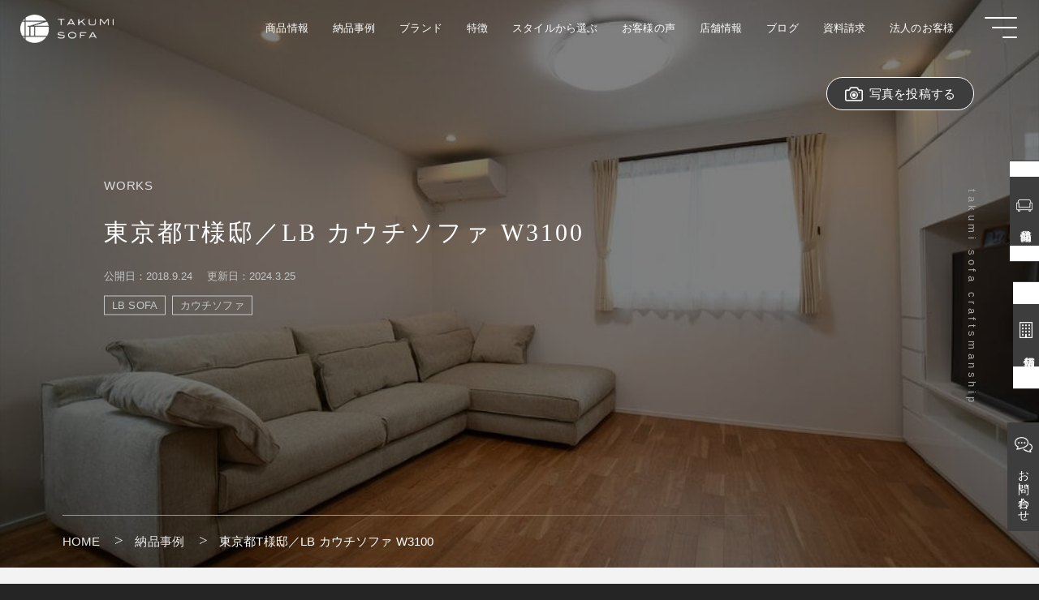

--- FILE ---
content_type: text/html; charset=UTF-8
request_url: https://www.takumi-sofa.com/work/work-30699/
body_size: 17540
content:
<!DOCTYPE html>
<html lang="ja">
<head>
<!-- Google Tag Manager -->
<link href="https://www.takumi-sofa.com/wp-content/themes/takumi-sofa-theme/style-deepxi.css" rel="stylesheet" type="text/css"><link rel="stylesheet" href="https://www.takumi-sofa.com/wp-content/themes/takumi-sofa-theme/swiper.css"><style id='wp-img-auto-sizes-contain-inline-css' type='text/css'>img:is([sizes=auto i],[sizes^="auto," i]){contain-intrinsic-size:3000px 1500px}</style><style id='wp-emoji-styles-inline-css' type='text/css'>img.wp-smiley,img.emoji{display:inline!important;border:none!important;box-shadow:none!important;height:1em!important;width:1em!important;margin:0 .07em!important;vertical-align:-.1em!important;background:none!important;padding:0!important}</style><style id='wp-block-library-inline-css' type='text/css'>:root{--wp-block-synced-color:#7a00df;--wp-block-synced-color--rgb:122 , 0 , 223;--wp-bound-block-color:var(--wp-block-synced-color);--wp-editor-canvas-background:#ddd;--wp-admin-theme-color:#007cba;--wp-admin-theme-color--rgb:0 , 124 , 186;--wp-admin-theme-color-darker-10:#006ba1;--wp-admin-theme-color-darker-10--rgb:0 , 107 , 160.5;--wp-admin-theme-color-darker-20:#005a87;--wp-admin-theme-color-darker-20--rgb:0 , 90 , 135;--wp-admin-border-width-focus:2px}@media (min-resolution:192dpi){:root{--wp-admin-border-width-focus:1.5px}}.wp-element-button{cursor:pointer}:root .has-very-light-gray-background-color{background-color:#eee}:root .has-very-dark-gray-background-color{background-color:#313131}:root .has-very-light-gray-color{color:#eee}:root .has-very-dark-gray-color{color:#313131}:root .has-vivid-green-cyan-to-vivid-cyan-blue-gradient-background{background:linear-gradient(135deg,#00d084,#0693e3)}:root .has-purple-crush-gradient-background{background:linear-gradient(135deg,#34e2e4,#4721fb 50%,#ab1dfe)}:root .has-hazy-dawn-gradient-background{background:linear-gradient(135deg,#faaca8,#dad0ec)}:root .has-subdued-olive-gradient-background{background:linear-gradient(135deg,#fafae1,#67a671)}:root .has-atomic-cream-gradient-background{background:linear-gradient(135deg,#fdd79a,#004a59)}:root .has-nightshade-gradient-background{background:linear-gradient(135deg,#330968,#31cdcf)}:root .has-midnight-gradient-background{background:linear-gradient(135deg,#020381,#2874fc)}:root{--wp--preset--font-size--normal:16px;--wp--preset--font-size--huge:42px}.has-regular-font-size{font-size:1em}.has-larger-font-size{font-size:2.625em}.has-normal-font-size{font-size:var(--wp--preset--font-size--normal)}.has-huge-font-size{font-size:var(--wp--preset--font-size--huge)}.has-text-align-center{text-align:center}.has-text-align-left{text-align:left}.has-text-align-right{text-align:right}.has-fit-text{white-space:nowrap!important}#end-resizable-editor-section{display:none}.aligncenter{clear:both}.items-justified-left{justify-content:flex-start}.items-justified-center{justify-content:center}.items-justified-right{justify-content:flex-end}.items-justified-space-between{justify-content:space-between}.screen-reader-text{border:0;clip-path:inset(50%);height:1px;margin:-1px;overflow:hidden;padding:0;position:absolute;width:1px;word-wrap:normal!important}.screen-reader-text:focus{background-color:#ddd;clip-path:none;color:#444;display:block;font-size:1em;height:auto;left:5px;line-height:normal;padding:15px 23px 14px;text-decoration:none;top:5px;width:auto;z-index:100000}html :where(.has-border-color){border-style:solid}html :where([style*=border-top-color]){border-top-style:solid}html :where([style*=border-right-color]){border-right-style:solid}html :where([style*=border-bottom-color]){border-bottom-style:solid}html :where([style*=border-left-color]){border-left-style:solid}html :where([style*=border-width]){border-style:solid}html :where([style*=border-top-width]){border-top-style:solid}html :where([style*=border-right-width]){border-right-style:solid}html :where([style*=border-bottom-width]){border-bottom-style:solid}html :where([style*=border-left-width]){border-left-style:solid}html :where(img[class*=wp-image-]){height:auto;max-width:100%}:where(figure){margin:0 0 1em}html :where(.is-position-sticky){--wp-admin--admin-bar--position-offset:var(--wp-admin--admin-bar--height,0)}@media screen and (max-width:600px){html :where(.is-position-sticky){--wp-admin--admin-bar--position-offset:0}}</style><style id='wp-block-heading-inline-css' type='text/css'>h1:where(.wp-block-heading).has-background,h2:where(.wp-block-heading).has-background,h3:where(.wp-block-heading).has-background,h4:where(.wp-block-heading).has-background,h5:where(.wp-block-heading).has-background,h6:where(.wp-block-heading).has-background{padding:1.25em 2.375em}h1.has-text-align-left[style*=writing-mode]:where([style*=vertical-lr]),h1.has-text-align-right[style*=writing-mode]:where([style*=vertical-rl]),h2.has-text-align-left[style*=writing-mode]:where([style*=vertical-lr]),h2.has-text-align-right[style*=writing-mode]:where([style*=vertical-rl]),h3.has-text-align-left[style*=writing-mode]:where([style*=vertical-lr]),h3.has-text-align-right[style*=writing-mode]:where([style*=vertical-rl]),h4.has-text-align-left[style*=writing-mode]:where([style*=vertical-lr]),h4.has-text-align-right[style*=writing-mode]:where([style*=vertical-rl]),h5.has-text-align-left[style*=writing-mode]:where([style*=vertical-lr]),h5.has-text-align-right[style*=writing-mode]:where([style*=vertical-rl]),h6.has-text-align-left[style*=writing-mode]:where([style*=vertical-lr]),h6.has-text-align-right[style*=writing-mode]:where([style*=vertical-rl]){rotate:180deg}</style><style id='wp-block-image-inline-css' type='text/css'>.wp-block-image>a,.wp-block-image>figure>a{display:inline-block}.wp-block-image img{box-sizing:border-box;height:auto;max-width:100%;vertical-align:bottom}@media not (prefers-reduced-motion){.wp-block-image img.hide{visibility:hidden}.wp-block-image img.show{animation:show-content-image .4s}}.wp-block-image[style*="border-radius"] img,.wp-block-image[style*="border-radius"]>a{border-radius:inherit}.wp-block-image.has-custom-border img{box-sizing:border-box}.wp-block-image.aligncenter{text-align:center}.wp-block-image.alignfull>a,.wp-block-image.alignwide>a{width:100%}.wp-block-image.alignfull img,.wp-block-image.alignwide img{height:auto;width:100%}.wp-block-image .aligncenter,.wp-block-image .alignleft,.wp-block-image .alignright,.wp-block-image.aligncenter,.wp-block-image.alignleft,.wp-block-image.alignright{display:table}.wp-block-image .aligncenter>figcaption,.wp-block-image .alignleft>figcaption,.wp-block-image .alignright>figcaption,.wp-block-image.aligncenter>figcaption,.wp-block-image.alignleft>figcaption,.wp-block-image.alignright>figcaption{caption-side:bottom;display:table-caption}.wp-block-image .alignleft{float:left;margin:.5em 1em .5em 0}.wp-block-image .alignright{float:right;margin:.5em 0 .5em 1em}.wp-block-image .aligncenter{margin-left:auto;margin-right:auto}.wp-block-image :where(figcaption){margin-bottom:1em;margin-top:.5em}.wp-block-image.is-style-circle-mask img{border-radius:9999px}@supports ((-webkit-mask-image:none) or (mask-image:none)) or (-webkit-mask-image:none){.wp-block-image.is-style-circle-mask img{border-radius:0;-webkit-mask-image:url('data:image/svg+xml;utf8,<svg viewBox="0 0 100 100" xmlns="http://www.w3.org/2000/svg"><circle cx="50" cy="50" r="50"/></svg>');mask-image:url('data:image/svg+xml;utf8,<svg viewBox="0 0 100 100" xmlns="http://www.w3.org/2000/svg"><circle cx="50" cy="50" r="50"/></svg>');mask-mode:alpha;-webkit-mask-position:center;mask-position:center;-webkit-mask-repeat:no-repeat;mask-repeat:no-repeat;-webkit-mask-size:contain;mask-size:contain}}:root :where(.wp-block-image.is-style-rounded img,.wp-block-image .is-style-rounded img){border-radius:9999px}.wp-block-image figure{margin:0}.wp-lightbox-container{display:flex;flex-direction:column;position:relative}.wp-lightbox-container img{cursor:zoom-in}.wp-lightbox-container img:hover+button{opacity:1}.wp-lightbox-container button{align-items:center;backdrop-filter:blur(16px) saturate(180%);background-color:#5a5a5a40;border:none;border-radius:4px;cursor:zoom-in;display:flex;height:20px;justify-content:center;opacity:0;padding:0;position:absolute;right:16px;text-align:center;top:16px;width:20px;z-index:100}@media not (prefers-reduced-motion){.wp-lightbox-container button{transition:opacity .2s ease}}.wp-lightbox-container button:focus-visible{outline:3px auto #5a5a5a40;outline:3px auto -webkit-focus-ring-color;outline-offset:3px}.wp-lightbox-container button:hover{cursor:pointer;opacity:1}.wp-lightbox-container button:focus{opacity:1}.wp-lightbox-container button:focus,.wp-lightbox-container button:hover,.wp-lightbox-container button:not(:hover):not(:active):not(.has-background){background-color:#5a5a5a40;border:none}.wp-lightbox-overlay{box-sizing:border-box;cursor:zoom-out;height:100vh;left:0;overflow:hidden;position:fixed;top:0;visibility:hidden;width:100%;z-index:100000}.wp-lightbox-overlay .close-button{align-items:center;cursor:pointer;display:flex;justify-content:center;min-height:40px;min-width:40px;padding:0;position:absolute;right:calc(env(safe-area-inset-right) + 16px);top:calc(env(safe-area-inset-top) + 16px);z-index:5000000}.wp-lightbox-overlay .close-button:focus,.wp-lightbox-overlay .close-button:hover,.wp-lightbox-overlay .close-button:not(:hover):not(:active):not(.has-background){background:none;border:none}.wp-lightbox-overlay .lightbox-image-container{height:var(--wp--lightbox-container-height);left:50%;overflow:hidden;position:absolute;top:50%;transform:translate(-50%,-50%);transform-origin:top left;width:var(--wp--lightbox-container-width);z-index:9999999999}.wp-lightbox-overlay .wp-block-image{align-items:center;box-sizing:border-box;display:flex;height:100%;justify-content:center;margin:0;position:relative;transform-origin:0 0;width:100%;z-index:3000000}.wp-lightbox-overlay .wp-block-image img{height:var(--wp--lightbox-image-height);min-height:var(--wp--lightbox-image-height);min-width:var(--wp--lightbox-image-width);width:var(--wp--lightbox-image-width)}.wp-lightbox-overlay .wp-block-image figcaption{display:none}.wp-lightbox-overlay button{background:none;border:none}.wp-lightbox-overlay .scrim{background-color:#fff;height:100%;opacity:.9;position:absolute;width:100%;z-index:2000000}.wp-lightbox-overlay.active{visibility:visible}@media not (prefers-reduced-motion){.wp-lightbox-overlay.active{animation:turn-on-visibility .25s both}.wp-lightbox-overlay.active img{animation:turn-on-visibility .35s both}.wp-lightbox-overlay.show-closing-animation:not(.active){animation:turn-off-visibility .35s both}.wp-lightbox-overlay.show-closing-animation:not(.active) img{animation:turn-off-visibility .25s both}.wp-lightbox-overlay.zoom.active{animation:none;opacity:1;visibility:visible}.wp-lightbox-overlay.zoom.active .lightbox-image-container{animation:lightbox-zoom-in .4s}.wp-lightbox-overlay.zoom.active .lightbox-image-container img{animation:none}.wp-lightbox-overlay.zoom.active .scrim{animation:turn-on-visibility .4s forwards}.wp-lightbox-overlay.zoom.show-closing-animation:not(.active){animation:none}.wp-lightbox-overlay.zoom.show-closing-animation:not(.active) .lightbox-image-container{animation:lightbox-zoom-out .4s}.wp-lightbox-overlay.zoom.show-closing-animation:not(.active) .lightbox-image-container img{animation:none}.wp-lightbox-overlay.zoom.show-closing-animation:not(.active) .scrim{animation:turn-off-visibility .4s forwards}}@keyframes show-content-image{0%{visibility:hidden}99%{visibility:hidden}to{visibility:visible}}@keyframes turn-on-visibility{0%{opacity:0}to{opacity:1}}@keyframes turn-off-visibility{0%{opacity:1;visibility:visible}99%{opacity:0;visibility:visible}to{opacity:0;visibility:hidden}}@keyframes lightbox-zoom-in{0%{transform:translate(calc((-100vw + var(--wp--lightbox-scrollbar-width))/2 + var(--wp--lightbox-initial-left-position)),calc(-50vh + var(--wp--lightbox-initial-top-position))) scale(var(--wp--lightbox-scale))}to{transform:translate(-50%,-50%) scale(1)}}@keyframes lightbox-zoom-out{0%{transform:translate(-50%,-50%) scale(1);visibility:visible}99%{visibility:visible}to{transform:translate(calc((-100vw + var(--wp--lightbox-scrollbar-width))/2 + var(--wp--lightbox-initial-left-position)),calc(-50vh + var(--wp--lightbox-initial-top-position))) scale(var(--wp--lightbox-scale));visibility:hidden}}</style><style id='wp-block-paragraph-inline-css' type='text/css'>.is-small-text{font-size:.875em}.is-regular-text{font-size:1em}.is-large-text{font-size:2.25em}.is-larger-text{font-size:3em}.has-drop-cap:not(:focus):first-letter{float:left;font-size:8.4em;font-style:normal;font-weight:100;line-height:.68;margin:.05em .1em 0 0;text-transform:uppercase}body.rtl .has-drop-cap:not(:focus):first-letter{float:none;margin-left:.1em}p.has-drop-cap.has-background{overflow:hidden}:root :where(p.has-background){padding:1.25em 2.375em}:where(p.has-text-color:not(.has-link-color)) a{color:inherit}p.has-text-align-left[style*="writing-mode:vertical-lr"],p.has-text-align-right[style*="writing-mode:vertical-rl"]{rotate:180deg}</style><style id='wp-block-table-inline-css' type='text/css'>.wp-block-table{overflow-x:auto}.wp-block-table table{border-collapse:collapse;width:100%}.wp-block-table thead{border-bottom:3px solid}.wp-block-table tfoot{border-top:3px solid}.wp-block-table td,.wp-block-table th{border:1px solid;padding:.5em}.wp-block-table .has-fixed-layout{table-layout:fixed;width:100%}.wp-block-table .has-fixed-layout td,.wp-block-table .has-fixed-layout th{word-break:break-word}.wp-block-table.aligncenter,.wp-block-table.alignleft,.wp-block-table.alignright{display:table;width:auto}.wp-block-table.aligncenter td,.wp-block-table.aligncenter th,.wp-block-table.alignleft td,.wp-block-table.alignleft th,.wp-block-table.alignright td,.wp-block-table.alignright th{word-break:break-word}.wp-block-table .has-subtle-light-gray-background-color{background-color:#f3f4f5}.wp-block-table .has-subtle-pale-green-background-color{background-color:#e9fbe5}.wp-block-table .has-subtle-pale-blue-background-color{background-color:#e7f5fe}.wp-block-table .has-subtle-pale-pink-background-color{background-color:#fcf0ef}.wp-block-table.is-style-stripes{background-color:initial;border-collapse:inherit;border-spacing:0}.wp-block-table.is-style-stripes tbody tr:nth-child(odd){background-color:#f0f0f0}.wp-block-table.is-style-stripes.has-subtle-light-gray-background-color tbody tr:nth-child(odd){background-color:#f3f4f5}.wp-block-table.is-style-stripes.has-subtle-pale-green-background-color tbody tr:nth-child(odd){background-color:#e9fbe5}.wp-block-table.is-style-stripes.has-subtle-pale-blue-background-color tbody tr:nth-child(odd){background-color:#e7f5fe}.wp-block-table.is-style-stripes.has-subtle-pale-pink-background-color tbody tr:nth-child(odd){background-color:#fcf0ef}.wp-block-table.is-style-stripes td,.wp-block-table.is-style-stripes th{border-color:#0000}.wp-block-table.is-style-stripes{border-bottom:1px solid #f0f0f0}.wp-block-table .has-border-color td,.wp-block-table .has-border-color th,.wp-block-table .has-border-color tr,.wp-block-table .has-border-color>*{border-color:inherit}.wp-block-table table[style*="border-top-color"] tr:first-child,.wp-block-table table[style*="border-top-color"] tr:first-child td,.wp-block-table table[style*="border-top-color"] tr:first-child th,.wp-block-table table[style*="border-top-color"]>*,.wp-block-table table[style*="border-top-color"]>* td,.wp-block-table table[style*="border-top-color"]>* th{border-top-color:inherit}.wp-block-table table[style*=border-top-color] tr:not(:first-child){border-top-color:initial}.wp-block-table table[style*="border-right-color"] td:last-child,.wp-block-table table[style*="border-right-color"] th,.wp-block-table table[style*="border-right-color"] tr,.wp-block-table table[style*="border-right-color"]>*{border-right-color:inherit}.wp-block-table table[style*="border-bottom-color"] tr:last-child,.wp-block-table table[style*="border-bottom-color"] tr:last-child td,.wp-block-table table[style*="border-bottom-color"] tr:last-child th,.wp-block-table table[style*="border-bottom-color"]>*,.wp-block-table table[style*="border-bottom-color"]>* td,.wp-block-table table[style*="border-bottom-color"]>* th{border-bottom-color:inherit}.wp-block-table table[style*=border-bottom-color] tr:not(:last-child){border-bottom-color:initial}.wp-block-table table[style*="border-left-color"] td:first-child,.wp-block-table table[style*="border-left-color"] th,.wp-block-table table[style*="border-left-color"] tr,.wp-block-table table[style*="border-left-color"]>*{border-left-color:inherit}.wp-block-table table[style*="border-style"] td,.wp-block-table table[style*="border-style"] th,.wp-block-table table[style*="border-style"] tr,.wp-block-table table[style*="border-style"]>*{border-style:inherit}.wp-block-table table[style*="border-width"] td,.wp-block-table table[style*="border-width"] th,.wp-block-table table[style*="border-width"] tr,.wp-block-table table[style*="border-width"]>*{border-style:inherit;border-width:inherit}</style><style id='global-styles-inline-css' type='text/css'>:root{--wp--preset--aspect-ratio--square:1;--wp--preset--aspect-ratio--4-3: 4/3;--wp--preset--aspect-ratio--3-4: 3/4;--wp--preset--aspect-ratio--3-2: 3/2;--wp--preset--aspect-ratio--2-3: 2/3;--wp--preset--aspect-ratio--16-9: 16/9;--wp--preset--aspect-ratio--9-16: 9/16;--wp--preset--color--black:#000;--wp--preset--color--cyan-bluish-gray:#abb8c3;--wp--preset--color--white:#fff;--wp--preset--color--pale-pink:#f78da7;--wp--preset--color--vivid-red:#cf2e2e;--wp--preset--color--luminous-vivid-orange:#ff6900;--wp--preset--color--luminous-vivid-amber:#fcb900;--wp--preset--color--light-green-cyan:#7bdcb5;--wp--preset--color--vivid-green-cyan:#00d084;--wp--preset--color--pale-cyan-blue:#8ed1fc;--wp--preset--color--vivid-cyan-blue:#0693e3;--wp--preset--color--vivid-purple:#9b51e0;--wp--preset--gradient--vivid-cyan-blue-to-vivid-purple:linear-gradient(135deg,#0693e3 0%,#9b51e0 100%);--wp--preset--gradient--light-green-cyan-to-vivid-green-cyan:linear-gradient(135deg,#7adcb4 0%,#00d082 100%);--wp--preset--gradient--luminous-vivid-amber-to-luminous-vivid-orange:linear-gradient(135deg,#fcb900 0%,#ff6900 100%);--wp--preset--gradient--luminous-vivid-orange-to-vivid-red:linear-gradient(135deg,#ff6900 0%,#cf2e2e 100%);--wp--preset--gradient--very-light-gray-to-cyan-bluish-gray:linear-gradient(135deg,#eee 0%,#a9b8c3 100%);--wp--preset--gradient--cool-to-warm-spectrum:linear-gradient(135deg,#4aeadc 0%,#9778d1 20%,#cf2aba 40%,#ee2c82 60%,#fb6962 80%,#fef84c 100%);--wp--preset--gradient--blush-light-purple:linear-gradient(135deg,#ffceec 0%,#9896f0 100%);--wp--preset--gradient--blush-bordeaux:linear-gradient(135deg,#fecda5 0%,#fe2d2d 50%,#6b003e 100%);--wp--preset--gradient--luminous-dusk:linear-gradient(135deg,#ffcb70 0%,#c751c0 50%,#4158d0 100%);--wp--preset--gradient--pale-ocean:linear-gradient(135deg,#fff5cb 0%,#b6e3d4 50%,#33a7b5 100%);--wp--preset--gradient--electric-grass:linear-gradient(135deg,#caf880 0%,#71ce7e 100%);--wp--preset--gradient--midnight:linear-gradient(135deg,#020381 0%,#2874fc 100%);--wp--preset--font-size--small:13px;--wp--preset--font-size--medium:20px;--wp--preset--font-size--large:36px;--wp--preset--font-size--x-large:42px;--wp--preset--spacing--20:.44rem;--wp--preset--spacing--30:.67rem;--wp--preset--spacing--40:1rem;--wp--preset--spacing--50:1.5rem;--wp--preset--spacing--60:2.25rem;--wp--preset--spacing--70:3.38rem;--wp--preset--spacing--80:5.06rem;--wp--preset--shadow--natural:6px 6px 9px rgba(0,0,0,.2);--wp--preset--shadow--deep:12px 12px 50px rgba(0,0,0,.4);--wp--preset--shadow--sharp:6px 6px 0 rgba(0,0,0,.2);--wp--preset--shadow--outlined:6px 6px 0 -3px #fff , 6px 6px #000;--wp--preset--shadow--crisp:6px 6px 0 #000}:where(.is-layout-flex){gap:.5em}:where(.is-layout-grid){gap:.5em}body .is-layout-flex{display:flex}.is-layout-flex{flex-wrap:wrap;align-items:center}.is-layout-flex > :is(*, div){margin:0}body .is-layout-grid{display:grid}.is-layout-grid > :is(*, div){margin:0}:where(.wp-block-columns.is-layout-flex){gap:2em}:where(.wp-block-columns.is-layout-grid){gap:2em}:where(.wp-block-post-template.is-layout-flex){gap:1.25em}:where(.wp-block-post-template.is-layout-grid){gap:1.25em}.has-black-color{color:var(--wp--preset--color--black)!important}.has-cyan-bluish-gray-color{color:var(--wp--preset--color--cyan-bluish-gray)!important}.has-white-color{color:var(--wp--preset--color--white)!important}.has-pale-pink-color{color:var(--wp--preset--color--pale-pink)!important}.has-vivid-red-color{color:var(--wp--preset--color--vivid-red)!important}.has-luminous-vivid-orange-color{color:var(--wp--preset--color--luminous-vivid-orange)!important}.has-luminous-vivid-amber-color{color:var(--wp--preset--color--luminous-vivid-amber)!important}.has-light-green-cyan-color{color:var(--wp--preset--color--light-green-cyan)!important}.has-vivid-green-cyan-color{color:var(--wp--preset--color--vivid-green-cyan)!important}.has-pale-cyan-blue-color{color:var(--wp--preset--color--pale-cyan-blue)!important}.has-vivid-cyan-blue-color{color:var(--wp--preset--color--vivid-cyan-blue)!important}.has-vivid-purple-color{color:var(--wp--preset--color--vivid-purple)!important}.has-black-background-color{background-color:var(--wp--preset--color--black)!important}.has-cyan-bluish-gray-background-color{background-color:var(--wp--preset--color--cyan-bluish-gray)!important}.has-white-background-color{background-color:var(--wp--preset--color--white)!important}.has-pale-pink-background-color{background-color:var(--wp--preset--color--pale-pink)!important}.has-vivid-red-background-color{background-color:var(--wp--preset--color--vivid-red)!important}.has-luminous-vivid-orange-background-color{background-color:var(--wp--preset--color--luminous-vivid-orange)!important}.has-luminous-vivid-amber-background-color{background-color:var(--wp--preset--color--luminous-vivid-amber)!important}.has-light-green-cyan-background-color{background-color:var(--wp--preset--color--light-green-cyan)!important}.has-vivid-green-cyan-background-color{background-color:var(--wp--preset--color--vivid-green-cyan)!important}.has-pale-cyan-blue-background-color{background-color:var(--wp--preset--color--pale-cyan-blue)!important}.has-vivid-cyan-blue-background-color{background-color:var(--wp--preset--color--vivid-cyan-blue)!important}.has-vivid-purple-background-color{background-color:var(--wp--preset--color--vivid-purple)!important}.has-black-border-color{border-color:var(--wp--preset--color--black)!important}.has-cyan-bluish-gray-border-color{border-color:var(--wp--preset--color--cyan-bluish-gray)!important}.has-white-border-color{border-color:var(--wp--preset--color--white)!important}.has-pale-pink-border-color{border-color:var(--wp--preset--color--pale-pink)!important}.has-vivid-red-border-color{border-color:var(--wp--preset--color--vivid-red)!important}.has-luminous-vivid-orange-border-color{border-color:var(--wp--preset--color--luminous-vivid-orange)!important}.has-luminous-vivid-amber-border-color{border-color:var(--wp--preset--color--luminous-vivid-amber)!important}.has-light-green-cyan-border-color{border-color:var(--wp--preset--color--light-green-cyan)!important}.has-vivid-green-cyan-border-color{border-color:var(--wp--preset--color--vivid-green-cyan)!important}.has-pale-cyan-blue-border-color{border-color:var(--wp--preset--color--pale-cyan-blue)!important}.has-vivid-cyan-blue-border-color{border-color:var(--wp--preset--color--vivid-cyan-blue)!important}.has-vivid-purple-border-color{border-color:var(--wp--preset--color--vivid-purple)!important}.has-vivid-cyan-blue-to-vivid-purple-gradient-background{background:var(--wp--preset--gradient--vivid-cyan-blue-to-vivid-purple)!important}.has-light-green-cyan-to-vivid-green-cyan-gradient-background{background:var(--wp--preset--gradient--light-green-cyan-to-vivid-green-cyan)!important}.has-luminous-vivid-amber-to-luminous-vivid-orange-gradient-background{background:var(--wp--preset--gradient--luminous-vivid-amber-to-luminous-vivid-orange)!important}.has-luminous-vivid-orange-to-vivid-red-gradient-background{background:var(--wp--preset--gradient--luminous-vivid-orange-to-vivid-red)!important}.has-very-light-gray-to-cyan-bluish-gray-gradient-background{background:var(--wp--preset--gradient--very-light-gray-to-cyan-bluish-gray)!important}.has-cool-to-warm-spectrum-gradient-background{background:var(--wp--preset--gradient--cool-to-warm-spectrum)!important}.has-blush-light-purple-gradient-background{background:var(--wp--preset--gradient--blush-light-purple)!important}.has-blush-bordeaux-gradient-background{background:var(--wp--preset--gradient--blush-bordeaux)!important}.has-luminous-dusk-gradient-background{background:var(--wp--preset--gradient--luminous-dusk)!important}.has-pale-ocean-gradient-background{background:var(--wp--preset--gradient--pale-ocean)!important}.has-electric-grass-gradient-background{background:var(--wp--preset--gradient--electric-grass)!important}.has-midnight-gradient-background{background:var(--wp--preset--gradient--midnight)!important}.has-small-font-size{font-size:var(--wp--preset--font-size--small)!important}.has-medium-font-size{font-size:var(--wp--preset--font-size--medium)!important}.has-large-font-size{font-size:var(--wp--preset--font-size--large)!important}.has-x-large-font-size{font-size:var(--wp--preset--font-size--x-large)!important}</style><style id='classic-theme-styles-inline-css' type='text/css'>.wp-block-button__link{color:#fff;background-color:#32373c;border-radius:9999px;box-shadow:none;text-decoration:none;padding:calc(.667em + 2px) calc(1.333em + 2px);font-size:1.125em}.wp-block-file__button{background:#32373c;color:#fff;text-decoration:none}</style><script>(function(w,d,s,l,i){w[l]=w[l]||[];w[l].push({'gtm.start':new Date().getTime(),event:'gtm.js'});var f=d.getElementsByTagName(s)[0],j=d.createElement(s),dl=l!='dataLayer'?'&l='+l:'';j.async=true;j.src='https://www.googletagmanager.com/gtm.js?id='+i+dl;f.parentNode.insertBefore(j,f);})(window,document,'script','dataLayer','GTM-K5D966Q');</script>
<!-- End Google Tag Manager -->
<!-- Google tag (gtag.js) -->
<script async src="https://www.googletagmanager.com/gtag/js?id=G-M50SQ2HTVH"></script>
<script>window.dataLayer=window.dataLayer||[];function gtag(){dataLayer.push(arguments);}gtag('js',new Date());gtag('config','G-M50SQ2HTVH');</script>
<!-- Global site tag (gtag.js) - Google Analytics -->
<script async src="https://www.googletagmanager.com/gtag/js?id=UA-128188093-1"></script>
<script>window.dataLayer=window.dataLayer||[];function gtag(){dataLayer.push(arguments);}gtag('js',new Date());gtag('config','UA-128188093-1');</script>
<!-- Google tag (gtag.js) 匠ソファ専用-->
<script async src="https://www.googletagmanager.com/gtag/js?id=AW-1068718033"></script>
<script>window.dataLayer=window.dataLayer||[];function gtag(){dataLayer.push(arguments);}gtag('js',new Date());gtag('config','AW-1068718033');</script>
<!--特定ページで読み込み-->
<!--特定のページで読み込み-->
<meta charset="UTF-8">
<meta http-equiv="X-UA-Compatible" content="IE=edge">
<meta name="viewport" content="initial-scale=1, viewport-fit=cover">
<meta name="keywords" content="東京都T様邸／LB カウチソファ W3100">
<title>東京都T様邸／LB カウチソファ W3100【匠ソファ】</title>
<meta name="description" content="「包み込まれる最高峰の気持ち良さ／LB カウチソファ W3100」
ふんわりもっちりとした「底突き感ゼロ」の心地良いクッションが特徴のモダンソファです。"/>
<link rel="canonical" href="https://www.takumi-sofa.com/work/work-30699/"/>
<meta property="og:locale" content="ja_JP"/>
<meta property="og:site_name" content="匠ソファ"/>
<meta property="og:type" content="website"/>
<meta property="og:title" content="東京都T様邸／LB カウチソファ W3100【匠ソファ】"/>
<meta property="og:description" content="「包み込まれる最高峰の気持ち良さ／LB カウチソファ W3100」
ふんわりもっちりとした「底突き感ゼロ」の心地良いクッションが特徴のモダンソファです。"/>
<meta property="og:url" content="https://www.takumi-sofa.com/work/work-30699/"/>
<meta name="twitter:card" content="summary_large_image"/>
<meta name="twitter:title" content="東京都T様邸／LB カウチソファ W3100【匠ソファ】"/>
<meta name="twitter:description" content="「包み込まれる最高峰の気持ち良さ／LB カウチソファ W3100」
ふんわりもっちりとした「底突き感ゼロ」の心地良いクッションが特徴のモダンソファです。"/>
<meta name="twitter:image" content="https://www.takumi-sofa.com/wp-content/themes/takumi-sofa-theme/img/twitter_img.png"/><!--twitterサムネイル-->
<meta property="og:image" content="https://www.takumi-sofa.com/wp-content/themes/takumi-sofa-theme/img/sns_logo.png"><!--SNSロゴ-->
<meta name="thumbnail" content="https://www.takumi-sofa.com/wp-content/themes/takumi-sofa-theme/img/thumbnail_img.png"/><!--webサムネイル-->
<meta name="format-detection" content="telephone=no">
<link rel="shortcut icon" href="https://www.takumi-sofa.com/wp-content/themes/takumi-sofa-theme/img/favicon.png"><!--ファビコン-->
<link rel="apple-touch-icon" href="https://www.takumi-sofa.com/wp-content/themes/takumi-sofa-theme/img/apple-touch-icon.png"><!--スマホアイコン-->
<script type="text/javascript" src="https://ajax.googleapis.com/ajax/libs/jquery/3.6.0/jquery.min.js"></script>
<meta name='robots' content='max-image-preview:large'/>
<link rel="alternate" title="oEmbed (JSON)" type="application/json+oembed" href="https://www.takumi-sofa.com/wp-json/oembed/1.0/embed?url=https%3A%2F%2Fwww.takumi-sofa.com%2Fwork%2Fwork-30699%2F"/>
<link rel="alternate" title="oEmbed (XML)" type="text/xml+oembed" href="https://www.takumi-sofa.com/wp-json/oembed/1.0/embed?url=https%3A%2F%2Fwww.takumi-sofa.com%2Fwork%2Fwork-30699%2F&#038;format=xml"/>
<!--n2css--><!--n2js--><script type="text/javascript" src="https://www.takumi-sofa.com/wp-includes/js/jquery/jquery.min.js?ver=3.7.1" id="jquery-core-js"></script>
<script type="text/javascript" src="https://www.takumi-sofa.com/wp-includes/js/jquery/jquery-migrate.min.js?ver=3.4.1" id="jquery-migrate-js"></script>
<link rel="https://api.w.org/" href="https://www.takumi-sofa.com/wp-json/"/><link rel="alternate" title="JSON" type="application/json" href="https://www.takumi-sofa.com/wp-json/wp/v2/work/30699"/><link rel="EditURI" type="application/rsd+xml" title="RSD" href="https://www.takumi-sofa.com/xmlrpc.php?rsd"/>
<meta name="generator" content="WordPress 6.9"/>
<link rel="canonical" href="https://www.takumi-sofa.com/work/work-30699/"/>
<link rel='shortlink' href='https://www.takumi-sofa.com/?p=30699'/>
<!--上部設定バー表示-->
</head>
<body ontouchstart="" class="wp-singular work-template-default single single-work postid-30699 wp-theme-takumi-sofa-theme"><noscript><meta HTTP-EQUIV="refresh" content="0;url='https://www.takumi-sofa.com/work/work-30699/?PageSpeed=noscript'" /><style><!--table,div,span,font,p{display:none} --></style><div style="display:block">Please click <a href="https://www.takumi-sofa.com/work/work-30699/?PageSpeed=noscript">here</a> if you are not redirected within a few seconds.</div></noscript><!--bodyタグに異なるclassを付与する-->
<!--body内にscriptなどを記述できるようにする-->
<!-- Google Tag Manager (noscript) -->
<noscript><iframe src="https://www.googletagmanager.com/ns.html?id=GTM-K5D966Q" height="0" width="0" style="display:none;visibility:hidden"></iframe></noscript>
<!-- End Google Tag Manager (noscript) -->
<div class="page_top">
<img src="https://www.takumi-sofa.com/wp-content/themes/takumi-sofa-theme/img/page_top.png" width="100" height="100" alt=""/>
</div>
<div class="mobile_under_button">
<div class="flex">
<a href="https://www.takumi-sofa.com/sofa-list" class="product">ソファ一覧</a>
<a href="https://www.takumi-sofa.com/works-list" class="works">納品事例</a>
<a href="https://www.takumi-sofa.com/shop" class="shop">店舗情報</a>
<a href="https://www.takumi-sofa.com/request" class="request">資料請求</a>
</div>
</div>
<div class="product_side_button">
<div class="appearbox"><img src="https://www.takumi-sofa.com/wp-content/themes/takumi-sofa-theme/img/sofa_icon.png" width="100" height="100" alt=""/><p>商品情報</p></div>
<div class="hide_box">
<a href="https://www.takumi-sofa.com/sofa-list">ソファ</a>
<a href="https://www.takumi-sofa.com/fabric-list">ファブリック &amp; 本革</a>
<a href="https://www.takumi-sofa.com/cover">替えカバー</a>
<a href="https://www.takumi-sofa.com/sofa-table">ソファテーブル</a>
<a href="https://www.takumi-sofa.com/dining-chair">ダイニングチェア</a>
<a href="https://www.takumi-sofa.com/dining-table">ダイニングテーブル</a>
<a href="https://www.takumi-sofa.com/tv-board">テレビボード</a>
<a href="https://www.takumi-sofa.com/rug">ラグ</a>
</div>
</div>
<div class="shop_side_button">
<div class="appearbox"><img src="https://www.takumi-sofa.com/wp-content/themes/takumi-sofa-theme/img/shop_icon.png" width="100" height="100" alt=""/><p>店舗情報</p></div>
<div class="hide_box">
<a href="https://www.takumi-sofa.com/aoyama">匠ソファ 東京青山店</a>
<a href="https://www.takumi-sofa.com/kyoto">匠ソファ 京都本店</a>
<a href="https://www.takumi-sofa.com/shop">店舗一覧</a>
</div>
</div>
<a href="https://www.takumi-sofa.com/contact" class="contact_side_button">
<img src="https://www.takumi-sofa.com/wp-content/themes/takumi-sofa-theme/img/comment_icon.png" width="100" height="100" alt=""/><p>お問い合わせ</p>
</a>
<!--ヘッダーセクション-->
<header class="menu_bar">
<div class="menu_filter"></div>
<div class="pc_nav">
<div class="headA">
<a href="https://www.takumi-sofa.com"><img src="https://www.takumi-sofa.com/wp-content/themes/takumi-sofa-theme/img/menu_logo_w.png" width="100" height="auto" alt="匠ソファ"/></a>
</div>
<a href="https://www.takumi-sofa.com/contact" class="head_contact"><img src="https://www.takumi-sofa.com/wp-content/themes/takumi-sofa-theme/img/comment_icon.png" width="100" height="100" alt=""/>お問い合わせ</a>
<div class="menu_flex">
<div class="menu_left">
<ul class="megamenu">
<li class="menu_box">
<a href="#" class="init-bottom no_link"><p>商品情報</p></a>
<ul class="acd_content">
<div class="flex">
<li><a href="https://www.takumi-sofa.com/sofa-list"><div class="menu_img"><div class="inner_img product_menu_A"></div><span>SOFA</span></div><p>ソファ</p></a></li>
<li><a href="https://www.takumi-sofa.com/fabric-list"><div class="menu_img"><div class="inner_img product_menu_B"></div><span>FABRIC</span></div><p>ファブリック &amp; 本革</p></a></li>
<li><a href="https://www.takumi-sofa.com/cover"><div class="menu_img"><div class="inner_img product_menu_H"></div><span>SOFA COVER</span></div><p>替えカバー</p></a></li>
<li><a href="https://www.takumi-sofa.com/sofa-table"><div class="menu_img"><div class="inner_img product_menu_C"></div><span>SOFA TABLE</span></div><p>ソファテーブル</p></a></li>
<li><a href="https://www.takumi-sofa.com/dining-chair"><div class="menu_img"><div class="inner_img product_menu_D"></div><span>DINING CHAIR</span></div><p>ダイニングチェア</p></a></li>
<li><a href="https://www.takumi-sofa.com/dining-table"><div class="menu_img"><div class="inner_img product_menu_E"></div><span>DINING TABLE</span></div><p>ダイニングテーブル</p></a></li>
<li><a href="https://www.takumi-sofa.com/tv-board"><div class="menu_img"><div class="inner_img product_menu_F"></div><span>TV BOARD</span></div><p>テレビボード</p></a></li>
<li><a href="https://www.takumi-sofa.com/rug"><div class="menu_img"><div class="inner_img product_menu_G"></div><span>RUG</span></div><p>ラグ</p></a></li>
<div class="detail_box">
<a href="https://www.takumi-sofa.com/sofa-ranking"><img src="https://www.takumi-sofa.com/wp-content/themes/takumi-sofa-theme/menu_img/rank_icon.png" alt=""/><p>ソファ人気ランキング</p></a>
</div>
</div><!--flex-->
</ul>
</li>
<li class="menu_box">
<a href="https://www.takumi-sofa.com/works-list" class="init-bottom"><p>納品事例</p></a>
</li>
<li class="menu_box">
<a href="#" class="init-bottom no_link"><p>ブランド</p></a>
<ul class="acd_content">
<div class="flex">
<li><a href="https://www.takumi-sofa.com/about"><div class="menu_img"><div class="inner_img brand_menu_A"></div><span>ABOUT</span></div><p>匠ソファとは</p></a></li>
<li><a href="https://www.takumi-sofa.com/comfort"><div class="menu_img"><div class="inner_img brand_menu_B"></div><span>COMFORT</span></div><p>匠が考えた座り心地</p></a></li>
<li><a href="https://www.takumi-sofa.com/design"><div class="menu_img"><div class="inner_img brand_menu_C"></div><span>DESIGN</span></div><p>匠が考えたデザイン</p></a></li>
<li><a href="https://www.takumi-sofa.com/best"><div class="menu_img"><div class="inner_img brand_menu_D"></div><span>BEST SOFA</span></div><p>匠が考えるベストソファ</p></a></li>
<li><a href="https://www.takumi-sofa.com/history"><div class="menu_img"><div class="inner_img brand_menu_E"></div><span>BRAND HISTORY</span></div><p>ブランドヒストリー</p></a></li>
<li></li>
<li></li>
<li></li>
</div><!--flex-->
</ul>
</li>
<li class="menu_box">
<a href="#" class="init-bottom no_link"><p>特徴</p></a>
<ul class="acd_content">
<div class="flex">
<li><a href="https://www.takumi-sofa.com/pet"><div class="menu_img"><div class="inner_img feature_menu_A"></div><span>SAFE FOR PET</span></div><p>人とペットが安心してくつろげるソファ</p></a></li>
<li><a href="https://www.takumi-sofa.com/onearm"><div class="menu_img"><div class="inner_img feature_menu_F"></div><span>ONE ARM SOFA</span></div><p>ワンアームソファの魅力</p></a></li>
<li><a href="https://www.takumi-sofa.com/multicover"><div class="menu_img"><div class="inner_img feature_menu_B"></div><span>MULTI COVER</span></div><p>自分だけのマルチカバーソファ</p></a></li>
<li><a href="https://www.takumi-sofa.com/leather"><div class="menu_img"><div class="inner_img feature_menu_C"></div><span>LEATHER SOFA</span></div><p>本革ソファへのこだわり</p></a></li>
<li><a href="https://www.takumi-sofa.com/custom-made"><div class="menu_img"><div class="inner_img feature_menu_D"></div><span>CUSTOM MADE</span></div><p>匠が叶えるオーダーメイドソファ</p></a></li>
<li><a href="https://www.takumi-sofa.com/full-cover"><div class="menu_img"><div class="inner_img feature_menu_E"></div><span>FULL COVERING</span></div><p>フルカバーリングへのこだわり</p></a></li>
<li></li>
<li></li>
</div><!--flex-->
</ul>
</li>
<li class="menu_box">
<a href="#" class="init-bottom no_link"><p>スタイルから選ぶ</p></a>
<ul class="acd_content">
<div class="flex">
<li><a href="https://www.takumi-sofa.com/relax-style"><div class="menu_img"><div class="inner_img style_menu_B"></div><span>RELAX</span></div><p>ゆったりとくつろぎたい</p></a></li>
<li><a href="https://www.takumi-sofa.com/longtime-style"><div class="menu_img"><div class="inner_img style_menu_D"></div><span>LONG TIME</span></div><p>きちんとした姿勢で長く座りたい</p></a></li>
<li><a href="https://www.takumi-sofa.com/lie-style"><div class="menu_img"><div class="inner_img style_menu_A"></div><span>LIE DOWN</span></div><p>横になってくつろぎたい</p></a></li>
<li><a href="https://www.takumi-sofa.com/manypeople-style"><div class="menu_img"><div class="inner_img style_menu_C"></div><span>MANY PEOPLE</span></div><p>沢山の人と過ごしたい</p></a></li>
</div><!--flex-->
</ul>
</li>
<li class="menu_box">
<a href="https://www.takumi-sofa.com/voice" class="init-bottom"><p>お客様の声</p></a>
</li>
<li class="menu_box">
<a href="#" class="init-bottom no_link"><p>店舗情報</p></a>
<ul class="acd_content">
<div class="flex">
<li><a href="https://www.takumi-sofa.com/aoyama"><div class="menu_img"><div class="inner_img shop_menu_A"></div><span>TOKYO</span></div><p>匠ソファ 東京青山店</p></a></li>
<li><a href="https://www.takumi-sofa.com/kyoto"><div class="menu_img"><div class="inner_img shop_menu_B"></div><span>KYOTO</span></div><p>匠ソファ 京都本店</p></a></li>
<li><a href="https://www.takumi-sofa.com/shop"><div class="menu_img"><div class="inner_img shop_menu_C"></div><span>SHOP LIST</span></div><p>店舗一覧</p></a></li>
<div class="space_box"></div>
</div><!--flex-->
</ul>
</li>
<li class="menu_box">
<a href="https://www.takumi-sofa.com/blog" class="init-bottom"><p>ブログ</p></a>
</li>
<li class="menu_box">
<a href="https://www.takumi-sofa.com/request" class="init-bottom"><p>資料請求</p></a>
</li>
<li class="menu_box">
<a href="https://www.takumi-sofa.com/business" class="init-bottom"><p>法人のお客様</p></a>
</li>
</ul><!--megamenu-->
</div><!--menu_left-->
<div class="phone_back"></div>
<nav class="phone_menu">
<ul>
<li><div class="acd_btn"><a href="https://www.takumi-sofa.com">HOME</a></div></li>
<li>
<div class="acd_btn"><a href="#" class="no_link">商品情報</a><span class="arrow"></span></div>
<ul class="acd_content">
<li><a href="https://www.takumi-sofa.com/sofa-list">ソファ</a></li>
<li><a href="https://www.takumi-sofa.com/fabric-list">ファブリック &amp; 本革</a></li>
<li><a href="https://www.takumi-sofa.com/cover">替えカバー</a></li>
<li><a href="https://www.takumi-sofa.com/sofa-table">ソファテーブル</a></li>
<li><a href="https://www.takumi-sofa.com/dining-chair">ダイニングチェア</a></li>
<li><a href="https://www.takumi-sofa.com/dining-table">ダイニングテーブル</a></li>
<li><a href="https://www.takumi-sofa.com/tv-board">テレビボード</a></li>
<li><a href="https://www.takumi-sofa.com/rug">ラグ</a></li>
<div class="sub_link"><a href="https://www.takumi-sofa.com/sofa-ranking">→ ソファ人気ランキング</a></div>
</ul>
</li>
<li><div class="acd_btn"><a href="https://www.takumi-sofa.com/takumibrandbook" target="_blank" rel="noopener noreferrer">WEBカタログ</a></div></li>
<li><div class="acd_btn"><a href="https://www.takumi-sofa.com/request">資料請求</a></div></li>
<li><div class="acd_btn"><a href="https://www.takumi-sofa.com/works-list">納品事例</a></div></li>
<li>
<div class="acd_btn"><a href="#" class="no_link">ブランド</a><span class="arrow"></span></div>
<ul class="acd_content">
<li><a href="https://www.takumi-sofa.com/about">匠ソファとは</a></li>
<li><a href="https://www.takumi-sofa.com/comfort">匠が考えた座り心地</a></li>
<li><a href="https://www.takumi-sofa.com/design">匠が考えたデザイン</a></li>
<li><a href="https://www.takumi-sofa.com/best">匠が考えるベストソファ</a></li>
<li><a href="https://www.takumi-sofa.com/history">ブランドヒストリー</a></li>
</ul>
</li>
<li>
<div class="acd_btn"><a href="#" class="no_link">特徴</a><span class="arrow"></span></div>
<ul class="acd_content">
<li><a href="https://www.takumi-sofa.com/pet">人とペットが安心してくつろげるソファ</a></li>
<li><a href="https://www.takumi-sofa.com/onearm">ワンアームソファの魅力</a></li>
<li><a href="https://www.takumi-sofa.com/multicover">自分だけのマルチカバーソファ</a></li>
<li><a href="https://www.takumi-sofa.com/leather">本革ソファへのこだわり</a></li>
<li><a href="https://www.takumi-sofa.com/custom-made">匠が叶えるオーダーメイドソファ</a></li>
<li><a href="https://www.takumi-sofa.com/full-cover">フルカバーリングへのこだわり</a></li>
</ul>
</li>
<li>
<div class="acd_btn"><a href="#" class="no_link">スタイルから選ぶ</a><span class="arrow"></span></div>
<ul class="acd_content">
<li><a href="https://www.takumi-sofa.com/relax-style">ゆったりとくつろぎたい</a></li>
<li><a href="https://www.takumi-sofa.com/longtime-style">きちんとした姿勢で長く座りたい</a></li>
<li><a href="https://www.takumi-sofa.com/lie-style">横になってくつろぎたい</a></li>
<li><a href="https://www.takumi-sofa.com/manypeople-style">沢山の人と過ごしたい</a></li>
</ul>
</li>
<li><div class="acd_btn"><a href="https://www.takumi-sofa.com/voice">お客様の声</a></div></li>
<li>
<div class="acd_btn"><a href="#" class="no_link">店舗情報</a><span class="arrow"></span></div>
<ul class="acd_content">
<li><a href="https://www.takumi-sofa.com/aoyama">匠ソファ 東京青山店</a></li>
<li><a href="https://www.takumi-sofa.com/kyoto">匠ソファ 京都本店</a></li>
<li><a href="https://www.takumi-sofa.com/shop">店舗一覧</a></li>
</ul>
</li>
<li><div class="acd_btn"><a href="https://www.takumi-sofa.com/business">法人のお客様</a></div></li>
<li><div class="acd_btn"><a href="https://www.takumi-sofa.com/blog">ブログ</a></div></li>
<li><div class="acd_btn"><a href="https://www.takumi-sofa.com/column">コラム</a></div></li>
<li>
<div class="acd_btn"><a href="#" class="no_link">オーナーサービス</a><span class="arrow"></span></div>
<ul class="acd_content">
<li><a href="https://www.takumi-sofa.com/cover">替えカバー</a></li>
<li><a href="https://www.takumi-sofa.com/change-cover">ソファ着せ替え方法</a></li>
<li><a href="https://www.takumi-sofa.com/cleaning">宅配クリーニング</a></li>
<li><a href="https://www.takumi-sofa.com/fabric-form">ファブリックサンプル<br>無料レンタル</a></li>
<li><a href="https://www.takumi-sofa.com/works/works-form-present/">納品事例投稿</a></li>
<li><a href="https://www.takumi-sofa.com/pet-form">納品事例投稿（ペット用）</a></li>
<li><a href="https://www.takumi-sofa.com/warranty">10年保証</a></li>
<li><a href="https://www.takumi-sofa.com/maintenance">アフターメンテナンス</a></li>
<li><a href="https://www.takumi-sofa.com/faq">よくある質問</a></li>
</ul>
</li>
<li><div class="acd_btn"><a href="https://www.takumi-sofa.com/flow">お届けまでの流れ</a></div></li>
<li><div class="acd_btn"><a href="https://kaneka-furniture.com">オンラインショップ</a></div></li>
<li><div class="acd_btn"><a href="https://www.takumi-sofa.com/kaneka">KANEKA</a></div></li>
<li><div class="acd_btn"><a href="https://www.takumi-sofa.com/info">お知らせ</a></div></li>
<li><div class="acd_btn"><a href="https://www.takumi-sofa.com/faq">よくある質問</a></div></li>
<li><div class="acd_btn"><a href="https://www.takumi-sofa.com/contact">お問い合わせ</a></div></li>
<li><div class="acd_btn"><a href="https://www.takumi-sofa.com/company">会社案内</a></div></li>
<li><div class="acd_btn"><a href="https://www.takumi-sofa.com/sitemap">サイトマップ</a></div></li>
</ul>
</nav><!--phone_menu-->
<div class="menu-trigger">
<span></span>
<span></span>
<span></span>
</div>
</div><!--menu_flex-->
</div><!--pc_nav-->
</header>
<div class="sub_hero_side_title">
<p>takumi sofa craftsmanship</p>
</div><!--header読み込み-->
<div class="sub_hero small_hero">
<img class="small_hero_img" src="<img width=" 1000" height="667" src="https://www.takumi-sofa.com/wp-content/uploads/2023/04/LB_DSC_1184_R.jpg" class="attachment-post-thumbnail size-post-thumbnail wp-post-image" alt="LBカウチソファ" decoding="async" fetchpriority="high" srcset="https://www.takumi-sofa.com/wp-content/uploads/2023/04/LB_DSC_1184_R.jpg 1000w, https://www.takumi-sofa.com/wp-content/uploads/2023/04/LB_DSC_1184_R-300x200.jpg 300w, https://www.takumi-sofa.com/wp-content/uploads/2023/04/LB_DSC_1184_R-768x512.jpg 768w, https://www.takumi-sofa.com/wp-content/uploads/2023/04/LB_DSC_1184_R-272x182.jpg 272w" sizes="(max-width: 1000px) 100vw, 1000px"/>" alt=""/><!--記事のサムネイル画像を読み込む-->
<div class="post_black_filter menu_change"></div>
<div class="section_title">
<div class="flex">
<span>WORKS</span>
</div><!--flex-->
<h1>東京都T様邸／LB カウチソファ W3100</h1>
<div class="release_time">
<!--投稿日を表示-->
<time datetime="2018-9-24">公開日：2018.9.24</time>
<!--更新日を表示-->
<time datetime="2024-3-25">更新日：2024.3.25</time>
</div><!--column_time-->
<div class="tag">
<a href="https://www.takumi-sofa.com/works_category/lbsofa/">LB SOFA</a><a href="https://www.takumi-sofa.com/works_category/couch/">カウチソファ</a>	</div>
</div><!--section_title-->
<ol class="breadcrumb" itemscope itemtype="https://schema.org/BreadcrumbList">
<li itemprop="itemListElement" itemscope itemtype="https://schema.org/ListItem">
<a class="gray" itemprop="item" href="https://www.takumi-sofa.com"><span itemprop="name">HOME</span></a>
<meta itemprop="position" content="1"/>
</li>
<li itemprop="itemListElement" itemscope itemtype="https://schema.org/ListItem">
<a class="gray" itemprop="item" href="https://www.takumi-sofa.com/works-list/"><span itemprop="name">納品事例</span></a>
<meta itemprop="position" content="2"/>
</li>
<li itemprop="itemListElement" itemscope itemtype="https://schema.org/ListItem">
<a itemprop="item" href="https://www.takumi-sofa.com/work/work-30699/"><span itemprop="name">東京都T様邸／LB カウチソファ W3100</span></a>
<meta itemprop="position" content="3"/>
</li>
</ol><!--breadcrumb-->
</div><!--sub_hero-->
<a href="https://www.takumi-sofa.com/works-form/" class="post_photo_button">
<img src="https://www.takumi-sofa.com/wp-content/themes/takumi-sofa-theme/img/camera_icon.png" alt=""/>
<p>写真を投稿する</p>
</a>
<div class="single_post_box"><!--サブページsticky用ボックス-->
<div class="container pc_reverse">
<div class="white_back fade-in">
<!--投稿ページ_記事内容-->
<div class="post_content_box">
<div id="toc"></div><!--TOC目次自動生成-->
<section>
<figure class="wp-block-image size-full"><img decoding="async" width="1000" height="667" src="https://www.takumi-sofa.com/wp-content/uploads/2023/04/LB_DSC_1184_R.jpg" alt="LBカウチソファ" class="wp-image-30693" srcset="https://www.takumi-sofa.com/wp-content/uploads/2023/04/LB_DSC_1184_R.jpg 1000w, https://www.takumi-sofa.com/wp-content/uploads/2023/04/LB_DSC_1184_R-300x200.jpg 300w, https://www.takumi-sofa.com/wp-content/uploads/2023/04/LB_DSC_1184_R-768x512.jpg 768w, https://www.takumi-sofa.com/wp-content/uploads/2023/04/LB_DSC_1184_R-272x182.jpg 272w" sizes="(max-width: 1000px) 100vw, 1000px"/></figure>
<p>「包み込まれる最高峰の気持ち良さ／LB カウチソファ W3100」</p>
<p>ふんわりもっちりとした「底突き感ゼロ」の心地良いクッションが特徴のモダンソファです。</p>
<figure class="wp-block-table"><table><tbody><tr><td><strong>商品</strong></td><td><strong>サイズ・生地</strong></td></tr><tr><td>LB SOFA<br>ワンアーム3Pワイド</td><td>・W2000&nbsp;D950 H830 SH400<br>・AGIO-Light Beige<br>　パイピング／共布</td></tr><tr><td>LB SOFA<br>ワンアームカウチ1100</td><td>・W1100 D1800 H830 SH400<br>・AGIO-Light Beige<br>　パイピング／共布</td></tr></tbody></table></figure>
<div id="toc_container" class="toc_transparent no_bullets"><p class="toc_title">目次</p><ul class="toc_list"><li><a href="#LB_SOFA_AGIO-Light_Beige"><span class="toc_number toc_depth_1">1</span> LB SOFA × AGIO-Light Beige</a></li><li><a href="#3m"><span class="toc_number toc_depth_1">2</span> ワイド3m超えの大型カウチソファ</a></li><li><a href="#2"><span class="toc_number toc_depth_1">3</span> 戸建て2階にクレーンで搬入</a></li><li><a href="#i"><span class="toc_number toc_depth_1">4</span> 商品詳細</a></li></ul></div>
<h2 class="wp-block-heading"><span id="LB_SOFA_AGIO-Light_Beige"><strong>LB SOFA × AGIO-Light Beige</strong></span></h2>
<figure class="wp-block-image size-full"><img decoding="async" width="1000" height="667" src="https://www.takumi-sofa.com/wp-content/uploads/2023/04/LB_DSC_1195_R.jpg" alt="LBカウチソファ" class="wp-image-30696" srcset="https://www.takumi-sofa.com/wp-content/uploads/2023/04/LB_DSC_1195_R.jpg 1000w, https://www.takumi-sofa.com/wp-content/uploads/2023/04/LB_DSC_1195_R-300x200.jpg 300w, https://www.takumi-sofa.com/wp-content/uploads/2023/04/LB_DSC_1195_R-768x512.jpg 768w, https://www.takumi-sofa.com/wp-content/uploads/2023/04/LB_DSC_1195_R-272x182.jpg 272w" sizes="(max-width: 1000px) 100vw, 1000px"/></figure>
<p>起毛したモール糸の優しい手触りで人気の「AGIO」からライトベージュ色を選ばれました。<br>「AGIO」は非常に柔らかいファブリックなので、ふんわりクッションのLB SOFAと相性抜群です。</p>
<h2 class="wp-block-heading"><span id="3m"><strong>ワイド3m超えの大型カウチソファ</strong></span></h2>
<figure class="wp-block-image size-full"><img loading="lazy" decoding="async" width="1000" height="667" src="https://www.takumi-sofa.com/wp-content/uploads/2023/04/LB_DSC_1192_R.jpg" alt="LBカウチソファ" class="wp-image-30695" srcset="https://www.takumi-sofa.com/wp-content/uploads/2023/04/LB_DSC_1192_R.jpg 1000w, https://www.takumi-sofa.com/wp-content/uploads/2023/04/LB_DSC_1192_R-300x200.jpg 300w, https://www.takumi-sofa.com/wp-content/uploads/2023/04/LB_DSC_1192_R-768x512.jpg 768w, https://www.takumi-sofa.com/wp-content/uploads/2023/04/LB_DSC_1192_R-272x182.jpg 272w" sizes="auto, (max-width: 1000px) 100vw, 1000px"/></figure>
<p>幅が3m10cmもある大型のL字カウチソファセットでお納めしました。<br>ご家族3人がルーズにくつろげる最高のリラクゼーションソファです。</p>
<h2 class="wp-block-heading"><span id="2"><strong>戸建て2階にクレーンで搬入</strong></span></h2>
<figure class="wp-block-image size-full"><img loading="lazy" decoding="async" width="1000" height="667" src="https://www.takumi-sofa.com/wp-content/uploads/2023/04/LB_DSC_1188_R.jpg" alt="LBカウチソファ" class="wp-image-30694" srcset="https://www.takumi-sofa.com/wp-content/uploads/2023/04/LB_DSC_1188_R.jpg 1000w, https://www.takumi-sofa.com/wp-content/uploads/2023/04/LB_DSC_1188_R-300x200.jpg 300w, https://www.takumi-sofa.com/wp-content/uploads/2023/04/LB_DSC_1188_R-768x512.jpg 768w, https://www.takumi-sofa.com/wp-content/uploads/2023/04/LB_DSC_1188_R-272x182.jpg 272w" sizes="auto, (max-width: 1000px) 100vw, 1000px"/></figure>
<p>戸建ての2階リビングでしたので、クレーン車での吊り上げで奥の腰窓から搬入しました。<br>クレーン車での搬入は安全確実で、さらに匠ソファでは価格もリーズナブルにご提供しております。</p>
<h2 class="wp-block-heading"><span id="i">商品詳細</span></h2>
<p><a href="https://www.takumi-sofa.com/lbsofa-couchset">「LB カウチソファ」商品ページはこちら</a></p>
</section>
</div><!--post_content_box-->
<!------------------------------>
<!----前の記事・次の記事リンク表示（カスタム投稿single用）---->
<div class="baf_box">
<div class="baf_link">
<div class="arrow_left"></div>
<a href="https://www.takumi-sofa.com/work/work-30700/">前の記事</a>
</div><div class="baf_link">
<div class="arrow_right"></div>
<a href="https://www.takumi-sofa.com/work/work-30698/">次の記事</a>
</div>	</div>
<!------------------------------------>
</div><!--white_back-->
<div class="post_sidebar fixed_area fade-left">
<div class="category-list">
<dl>
<dt><span>納品事例</span><br>カテゴリを選ぶ</dt>
<dd>
<!--階層を持つカテゴリー（ターム）をリストで抽出-->
<!-- 親ターム -->
<ul>
<li>
<a class="parent" href="https://www.takumi-sofa.com/works_category/sofa/">匠ソファ商品</a><!--classに「single」付与でホバーリンク設定-->
<!-- 子ターム -->
<ul>
<li>
<a class="child" href="https://www.takumi-sofa.com/works_category/vila-sofa/">Vila SOFA</a>
</li>
<li>
<a class="child" href="https://www.takumi-sofa.com/works_category/rx-g-sofa/">RX-G SOFA</a>
</li>
<li>
<a class="child" href="https://www.takumi-sofa.com/works_category/lasofa/">LA SOFA</a>
</li>
<li>
<a class="child" href="https://www.takumi-sofa.com/works_category/lbsofa/">LB SOFA</a>
</li>
<li>
<a class="child" href="https://www.takumi-sofa.com/works_category/ldsofa/">LD SOFA</a>
</li>
<li>
<a class="child" href="https://www.takumi-sofa.com/works_category/lesofa/">LE SOFA</a>
</li>
<li>
<a class="child" href="https://www.takumi-sofa.com/works_category/pgsofa/">PG SOFA</a>
</li>
<li>
<a class="child" href="https://www.takumi-sofa.com/works_category/pjsofa/">PJ SOFA</a>
</li>
<li>
<a class="child" href="https://www.takumi-sofa.com/works_category/plsofa/">PL SOFA</a>
</li>
<li>
<a class="child" href="https://www.takumi-sofa.com/works_category/pmsofa/">PM SOFA</a>
</li>
<li>
<a class="child" href="https://www.takumi-sofa.com/works_category/pfsofa/">PF SOFA</a>
</li>
<li>
<a class="child" href="https://www.takumi-sofa.com/works_category/rx-bsofa/">RX-B SOFA</a>
</li>
<li>
<a class="child" href="https://www.takumi-sofa.com/works_category/rx-dsofa/">RX-D SOFA</a>
</li>
<li>
<a class="child" href="https://www.takumi-sofa.com/works_category/rx-fsofa/">RX-F SOFA</a>
</li>
<!-- End : 子ターム-->
</ul>
</li>
<li>
<a class="parent" href="https://www.takumi-sofa.com/works_category/sofasize/">ソファサイズ</a><!--classに「single」付与でホバーリンク設定-->
<!-- 子ターム -->
<ul>
<li>
<a class="child" href="https://www.takumi-sofa.com/works_category/onearm/">ワンアームソファ</a>
</li>
<li>
<a class="child" href="https://www.takumi-sofa.com/works_category/corner/">コーナーソファ</a>
</li>
<li>
<a class="child" href="https://www.takumi-sofa.com/works_category/order/">別注サイズ</a>
</li>
<li>
<a class="child" href="https://www.takumi-sofa.com/works_category/3pwide/">3Pワイド</a>
</li>
<li>
<a class="child" href="https://www.takumi-sofa.com/works_category/3p/">3P</a>
</li>
<li>
<a class="child" href="https://www.takumi-sofa.com/works_category/25p/">2.5P</a>
</li>
<li>
<a class="child" href="https://www.takumi-sofa.com/works_category/2p/">2P</a>
</li>
<li>
<a class="child" href="https://www.takumi-sofa.com/works_category/1p/">1P</a>
</li>
<li>
<a class="child" href="https://www.takumi-sofa.com/works_category/couch/">カウチソファ</a>
</li>
<!-- End : 子ターム-->
</ul>
</li>
<li>
<a class="parent" href="https://www.takumi-sofa.com/works_category/other/">その他</a><!--classに「single」付与でホバーリンク設定-->
<!-- 子ターム -->
<ul>
<li>
<a class="child" href="https://www.takumi-sofa.com/works_category/multi-cover/">マルチカバー</a>
</li>
<li>
<a class="child" href="https://www.takumi-sofa.com/works_category/pet/">ペット</a>
</li>
<li>
<a class="child" href="https://www.takumi-sofa.com/works_category/leather/">本革</a>
</li>
<!-- End : 子ターム-->
</ul>
</li>
<li>
<a class="parent" href="https://www.takumi-sofa.com/works_category/furniture/">家具の種類</a><!--classに「single」付与でホバーリンク設定-->
<!-- 子ターム -->
<ul>
<li>
<a class="child" href="https://www.takumi-sofa.com/works_category/rug/">ラグ</a>
</li>
<li>
<a class="child" href="https://www.takumi-sofa.com/works_category/takumikan-furniture/">タクミカンファニチャー</a>
</li>
<li>
<a class="child" href="https://www.takumi-sofa.com/works_category/table-chair/">ダイニングテーブル&amp;チェア</a>
</li>
<li>
<a class="child" href="https://www.takumi-sofa.com/works_category/tv-board/">TVボード&amp;収納家具</a>
</li>
<!-- End : 子ターム-->
</ul>
</li>
<li>
<a class="parent" href="https://www.takumi-sofa.com/works_category/pickup/">ピックアップ</a><!--classに「single」付与でホバーリンク設定-->
<!-- 子ターム -->
</li>
<!-- End : 親ターム-->
</ul>
</dd>
</dl>
</div><!--category-list-->
</div><!--post_sidebar-->
</div><!--container-->
</div><!--single_post_box-->
<div class="single_post_box"><!--サブページsticky用ボックス-->
<div class="container">
<div class="section_title single_fixed_area">
<div class="flex">
<img src="https://www.takumi-sofa.com/wp-content/themes/takumi-sofa-theme/img/title_logo_b.png" width="100%" height="auto" alt=""/>
<span>NEW WORKS</span>
</div><!--flex-->
<h2 class="black">最新の納品事例</h2>
</div><!--section_title-->
<div class="post_list_box margin_space">
<div class="inner_box">
<section>
<a href="https://www.takumi-sofa.com/work/251213f1/" class="vertical_box"><!--IDとリンクを読み込む-->
<div class="img">
<img src="<img width=" 1000" height="667" src="https://www.takumi-sofa.com/wp-content/uploads/2025/12/RX-G_251213_1.jpg" class="attachment-post-thumbnail size-post-thumbnail wp-post-image" alt="RX-G SOFA" decoding="async" loading="lazy" srcset="https://www.takumi-sofa.com/wp-content/uploads/2025/12/RX-G_251213_1.jpg 1000w, https://www.takumi-sofa.com/wp-content/uploads/2025/12/RX-G_251213_1-300x200.jpg 300w, https://www.takumi-sofa.com/wp-content/uploads/2025/12/RX-G_251213_1-768x512.jpg 768w, https://www.takumi-sofa.com/wp-content/uploads/2025/12/RX-G_251213_1-272x182.jpg 272w" sizes="auto, (max-width: 1000px) 100vw, 1000px"/>" alt="東京都M様邸／RX-G SOFA 1970"/><!--記事のサムネイル画像を読み込む-->
<span>詳しく見る</span>
</div>
<div class="text">
<time datetime="2025-12-13"><!--記事の日付を読み込む-->
<img src="https://www.takumi-sofa.com/wp-content/themes/takumi-sofa-theme/img/time.png" alt=""/>
2025.12.13	</time>
<h3>東京都M様邸／RX-G SOFA 1970</h3><!--記事のタイトルを読み込む-->
</div>
</a><!--vertical_box-->
<div class="tag">
<a href="https://www.takumi-sofa.com/works_category/rx-g-sofa/">RX-G SOFA</a><a href="https://www.takumi-sofa.com/works_category/25p/">2.5P</a>	</div>
</section>
<section>
<a href="https://www.takumi-sofa.com/work/work-41282/" class="vertical_box"><!--IDとリンクを読み込む-->
<div class="img">
<img src="<img width=" 1000" height="750" src="https://www.takumi-sofa.com/wp-content/uploads/2025/12/LA2512111.jpg" class="attachment-post-thumbnail size-post-thumbnail wp-post-image" alt="LA カウチソファ" decoding="async" loading="lazy" srcset="https://www.takumi-sofa.com/wp-content/uploads/2025/12/LA2512111.jpg 1000w, https://www.takumi-sofa.com/wp-content/uploads/2025/12/LA2512111-300x225.jpg 300w, https://www.takumi-sofa.com/wp-content/uploads/2025/12/LA2512111-768x576.jpg 768w" sizes="auto, (max-width: 1000px) 100vw, 1000px"/>" alt="千葉県K様邸／LA カウチソファ W2445"/><!--記事のサムネイル画像を読み込む-->
<span>詳しく見る</span>
</div>
<div class="text">
<time datetime="2025-12-12"><!--記事の日付を読み込む-->
<img src="https://www.takumi-sofa.com/wp-content/themes/takumi-sofa-theme/img/time.png" alt=""/>
2025.12.12	</time>
<h3>千葉県K様邸／LA カウチソファ W2445</h3><!--記事のタイトルを読み込む-->
</div>
</a><!--vertical_box-->
<div class="tag">
<a href="https://www.takumi-sofa.com/works_category/lasofa/">LA SOFA</a><a href="https://www.takumi-sofa.com/works_category/couch/">カウチソファ</a>	</div>
</section>
<section>
<a href="https://www.takumi-sofa.com/work/works_251206f1/" class="vertical_box"><!--IDとリンクを読み込む-->
<div class="img">
<img src="<img width=" 1000" height="667" src="https://www.takumi-sofa.com/wp-content/uploads/2025/12/RX-G_251206_1.jpg" class="attachment-post-thumbnail size-post-thumbnail wp-post-image" alt="RX-G SOFA" decoding="async" loading="lazy" srcset="https://www.takumi-sofa.com/wp-content/uploads/2025/12/RX-G_251206_1.jpg 1000w, https://www.takumi-sofa.com/wp-content/uploads/2025/12/RX-G_251206_1-300x200.jpg 300w, https://www.takumi-sofa.com/wp-content/uploads/2025/12/RX-G_251206_1-768x512.jpg 768w, https://www.takumi-sofa.com/wp-content/uploads/2025/12/RX-G_251206_1-272x182.jpg 272w" sizes="auto, (max-width: 1000px) 100vw, 1000px"/>" alt="千葉県K様邸／RX-G SOFA 2120"/><!--記事のサムネイル画像を読み込む-->
<span>詳しく見る</span>
</div>
<div class="text">
<time datetime="2025-12-6"><!--記事の日付を読み込む-->
<img src="https://www.takumi-sofa.com/wp-content/themes/takumi-sofa-theme/img/time.png" alt=""/>
2025.12.6	</time>
<h3>千葉県K様邸／RX-G SOFA 2120</h3><!--記事のタイトルを読み込む-->
</div>
</a><!--vertical_box-->
<div class="tag">
<a href="https://www.takumi-sofa.com/works_category/rx-g-sofa/">RX-G SOFA</a><a href="https://www.takumi-sofa.com/works_category/3p/">3P</a>	</div>
</section>
<section>
<a href="https://www.takumi-sofa.com/work/251204f1/" class="vertical_box"><!--IDとリンクを読み込む-->
<div class="img">
<img src="<img width=" 1000" height="750" src="https://www.takumi-sofa.com/wp-content/uploads/2025/12/LB_251204_1.jpg" class="attachment-post-thumbnail size-post-thumbnail wp-post-image" alt="LB カウチソファ" decoding="async" loading="lazy" srcset="https://www.takumi-sofa.com/wp-content/uploads/2025/12/LB_251204_1.jpg 1000w, https://www.takumi-sofa.com/wp-content/uploads/2025/12/LB_251204_1-300x225.jpg 300w, https://www.takumi-sofa.com/wp-content/uploads/2025/12/LB_251204_1-768x576.jpg 768w" sizes="auto, (max-width: 1000px) 100vw, 1000px"/>" alt="神奈川県K様邸／LB カウチソファ W2650 &amp; ダイニングセット"/><!--記事のサムネイル画像を読み込む-->
<span>詳しく見る</span>
</div>
<div class="text">
<time datetime="2025-12-4"><!--記事の日付を読み込む-->
<img src="https://www.takumi-sofa.com/wp-content/themes/takumi-sofa-theme/img/time.png" alt=""/>
2025.12.4	</time>
<h3>神奈川県K様邸／LB カウチソファ W2650 &amp; ダイニングセット</h3><!--記事のタイトルを読み込む-->
</div>
</a><!--vertical_box-->
<div class="tag">
<a href="https://www.takumi-sofa.com/works_category/takumikan-furniture/">タクミカンファニチャー</a><a href="https://www.takumi-sofa.com/works_category/lbsofa/">LB SOFA</a><a href="https://www.takumi-sofa.com/works_category/table-chair/">ダイニングテーブル&amp;チェア</a><a href="https://www.takumi-sofa.com/works_category/couch/">カウチソファ</a>	</div>
</section>
<section>
<a href="https://www.takumi-sofa.com/work/work-41259/" class="vertical_box"><!--IDとリンクを読み込む-->
<div class="img">
<img src="<img width=" 1000" height="750" src="https://www.takumi-sofa.com/wp-content/uploads/2025/12/RX-F_2512031_R.jpg" class="attachment-post-thumbnail size-post-thumbnail wp-post-image" alt="RX-F SOFA" decoding="async" loading="lazy" srcset="https://www.takumi-sofa.com/wp-content/uploads/2025/12/RX-F_2512031_R.jpg 1000w, https://www.takumi-sofa.com/wp-content/uploads/2025/12/RX-F_2512031_R-300x225.jpg 300w, https://www.takumi-sofa.com/wp-content/uploads/2025/12/RX-F_2512031_R-768x576.jpg 768w" sizes="auto, (max-width: 1000px) 100vw, 1000px"/>" alt="京都府M様邸／RX-F SOFA ワンアーム1740"/><!--記事のサムネイル画像を読み込む-->
<span>詳しく見る</span>
</div>
<div class="text">
<time datetime="2025-12-3"><!--記事の日付を読み込む-->
<img src="https://www.takumi-sofa.com/wp-content/themes/takumi-sofa-theme/img/time.png" alt=""/>
2025.12.3	</time>
<h3>京都府M様邸／RX-F SOFA ワンアーム1740</h3><!--記事のタイトルを読み込む-->
</div>
</a><!--vertical_box-->
<div class="tag">
<a href="https://www.takumi-sofa.com/works_category/onearm/">ワンアームソファ</a><a href="https://www.takumi-sofa.com/works_category/table-chair/">ダイニングテーブル&amp;チェア</a><a href="https://www.takumi-sofa.com/works_category/25p/">2.5P</a><a href="https://www.takumi-sofa.com/works_category/rx-fsofa/">RX-F SOFA</a>	</div>
</section>
<section>
<a href="https://www.takumi-sofa.com/work/works_251130f2/" class="vertical_box"><!--IDとリンクを読み込む-->
<div class="img">
<img src="<img width=" 1000" height="750" src="https://www.takumi-sofa.com/wp-content/uploads/2025/11/RX-G_251130_1.jpg" class="attachment-post-thumbnail size-post-thumbnail wp-post-image" alt="RX-G SOFA" decoding="async" loading="lazy" srcset="https://www.takumi-sofa.com/wp-content/uploads/2025/11/RX-G_251130_1.jpg 1000w, https://www.takumi-sofa.com/wp-content/uploads/2025/11/RX-G_251130_1-300x225.jpg 300w, https://www.takumi-sofa.com/wp-content/uploads/2025/11/RX-G_251130_1-768x576.jpg 768w" sizes="auto, (max-width: 1000px) 100vw, 1000px"/>" alt="千葉県O様邸／RX-G SOFA コーナーセット 2300×2940"/><!--記事のサムネイル画像を読み込む-->
<span>詳しく見る</span>
</div>
<div class="text">
<time datetime="2025-11-30"><!--記事の日付を読み込む-->
<img src="https://www.takumi-sofa.com/wp-content/themes/takumi-sofa-theme/img/time.png" alt=""/>
2025.11.30	</time>
<h3>千葉県O様邸／RX-G SOFA コーナーセット 2300×2940</h3><!--記事のタイトルを読み込む-->
</div>
</a><!--vertical_box-->
<div class="tag">
<a href="https://www.takumi-sofa.com/works_category/corner/">コーナーソファ</a><a href="https://www.takumi-sofa.com/works_category/rx-g-sofa/">RX-G SOFA</a>	</div>
</section>
</div><!--inner_box_box-->
</div><!--post_list_box-->
</div><!--container-->
</div><!--single_post_box-->
<!--新規ページ用共通セクション-->
<div class="shop_info_box">
<div class="container">
<div class="common_wrap_box">
<div class="section_title fade-in">
<div class="flex">
<img src="https://www.takumi-sofa.com/wp-content/themes/takumi-sofa-theme/img/title_logo_w.png" width="100%" height="auto" alt=""/>
<span>SHOP INFO</span>
</div><!--flex-->
<h3>店舗情報</h3>
</div><!--section_title-->
<a href="https://www.takumi-sofa.com/aoyama" class="fade-in">
<div class="content_title">
<h4><span>TOKYO</span>匠ソファ 東京青山店</h4>
</div>
<div class="content_inner">
<div class="img"><img loading="lazy" src="https://www.takumi-sofa.com/wp-content/themes/takumi-sofa-theme/img/aoyama_A.jpg" width="100%" height="auto" alt="匠ソファ 東京青山店の外観"/></div>
<div class="text">
<p>〒107-0062<br>東京都港区南青山4-20-20 モン・プチ南青山 B1F<br>営業時間 11:00〜19:00<br>定休日 火曜<br>TEL 03-3470-1181</p>
<span>詳しく見る<img src="https://www.takumi-sofa.com/wp-content/themes/takumi-sofa-theme/img/arrow.png" width="100%" height="auto" alt=""/></span>
</div>
</div>
</a>
<a href="https://www.takumi-sofa.com/kyoto" class="fade-in">
<div class="content_title">
<h4><span>KYOTO</span>匠ソファ 京都本店</h4>
</div>
<div class="content_inner">
<div class="img"><img loading="lazy" src="https://www.takumi-sofa.com/wp-content/themes/takumi-sofa-theme/img/xkyoto_A.jpg.pagespeed.ic.Zjphj3nj8d.webp" width="100%" height="auto" alt="匠ソファ 京都本店の外観"/></div>
<div class="text">
<p>〒601-8212<br>京都市南区久世上久世町605（久世橋西詰ダイエー隣）<br>営業時間 10:00〜18:00<br>定休日 火曜<br>TEL 075-922-0075</p>
<span>詳しく見る<img src="https://www.takumi-sofa.com/wp-content/themes/takumi-sofa-theme/img/arrow.png" width="100%" height="auto" alt=""/></span>
</div>
</div>
</a>
</div><!--common_wrap_box-->
<div class="reserve_btn">
<a href="https://www.takumi-sofa.com/shop" class="reserve">店舗一覧 →</a>
</div>
</div><!--container-->
</div><!--shop_info_box-->
<div class="product_box">
<div class="container">
<div class="common_wrap_box">
<div class="section_title fade-in">
<div class="flex">
<img src="https://www.takumi-sofa.com/wp-content/themes/takumi-sofa-theme/img/title_logo_b.png" width="100%" height="auto" alt=""/>
<span>PRODUCTS</span>
</div><!--flex-->
<h3 class="black">商品情報</h3>
</div><!--section_title-->
<a href="https://www.takumi-sofa.com/sofa-list" class="fade-in">
<div class="content_title">
<h4 class="black"><span>SOFA</span>ソファ</h4>
</div>
<div class="content_inner">
<div class="img"><img loading="lazy" src="https://www.takumi-sofa.com/wp-content/themes/takumi-sofa-theme/menu_img/product_sofa.jpg" width="100%" height="auto" alt="ソファ"/><span>一覧を見る</span></div>
</div>
</a>
<a href="https://www.takumi-sofa.com/fabric-list" class="fade-in">
<div class="content_title">
<h4 class="black"><span>FABRIC</span>ファブリック &amp; 本革</h4>
</div>
<div class="content_inner">
<div class="img"><img loading="lazy" src="https://www.takumi-sofa.com/wp-content/themes/takumi-sofa-theme/menu_img/product_fabric.jpg" width="100%" height="auto" alt="ファブリック &amp; 本革"/><span>一覧を見る</span></div>
</div>
</a>
<a href="https://www.takumi-sofa.com/cover" class="fade-in">
<div class="content_title">
<h4 class="black"><span>SOFA COVER</span>替えカバー</h4>
</div>
<div class="content_inner">
<div class="img"><img loading="lazy" src="https://www.takumi-sofa.com/wp-content/themes/takumi-sofa-theme/menu_img/product_cover.jpg" width="100%" height="auto" alt="替えカバー"/><span>一覧を見る</span></div>
</div>
</a>
<a href="https://www.takumi-sofa.com/sofa-table" class="fade-in">
<div class="content_title">
<h4 class="black"><span>SOFA TABLE</span>ソファテーブル</h4>
</div>
<div class="content_inner">
<div class="img"><img loading="lazy" src="https://www.takumi-sofa.com/wp-content/themes/takumi-sofa-theme/menu_img/product_sofatable.jpg" width="100%" height="auto" alt="ソファテーブル"/><span>一覧を見る</span></div>
</div>
</a>
<a href="https://www.takumi-sofa.com/dining-chair" class="fade-in">
<div class="content_title">
<h4 class="black"><span>DINING CHAIR</span>ダイニングチェア</h4>
</div>
<div class="content_inner">
<div class="img"><img loading="lazy" src="https://www.takumi-sofa.com/wp-content/themes/takumi-sofa-theme/menu_img/product_diningchair.jpg" width="100%" height="auto" alt="ダイニングチェア"/><span>一覧を見る</span></div>
</div>
</a>
<a href="https://www.takumi-sofa.com/dining-table" class="fade-in">
<div class="content_title">
<h4 class="black"><span>DINING TABLE</span>ダイニングテーブル</h4>
</div>
<div class="content_inner">
<div class="img"><img loading="lazy" src="https://www.takumi-sofa.com/wp-content/themes/takumi-sofa-theme/menu_img/product_diningtable.jpg" width="100%" height="auto" alt="ダイニングテーブル"/><span>一覧を見る</span></div>
</div>
</a>
<a href="https://www.takumi-sofa.com/tv-board" class="fade-in">
<div class="content_title">
<h4 class="black"><span>TV BOARD</span>テレビボード</h4>
</div>
<div class="content_inner">
<div class="img"><img loading="lazy" src="https://www.takumi-sofa.com/wp-content/themes/takumi-sofa-theme/menu_img/product_tvboard.jpg" width="100%" height="auto" alt="テレビボード"/><span>一覧を見る</span></div>
</div>
</a>
<a href="https://www.takumi-sofa.com/rug" class="fade-in">
<div class="content_title">
<h4 class="black"><span>RUG</span>ラグ</h4>
</div>
<div class="content_inner">
<div class="img"><img loading="lazy" src="https://www.takumi-sofa.com/wp-content/themes/takumi-sofa-theme/menu_img/product_rug.jpg" width="100%" height="auto" alt="ラグ"/><span>一覧を見る</span></div>
</div>
</a>
</div><!--common_wrap_box-->
</div><!--container-->
</div><!--shop_info_box-->
<div class="catalog_box">
<div class="container">
<div class="img fade-in">
<img src="https://www.takumi-sofa.com/wp-content/themes/takumi-sofa-theme/img/catalog.png" width="100%" height="auto" alt="匠ソファカタログ"/>
</div>
<div class="catalog_content">
<p class="fade-in">ウェブカタログから、<br>気になる商品の詳細を<br>ご覧いただけます。</p>
<div class="button_line"></div>
<a href="https://www.takumi-sofa.com/takumibrandbook" class="square_button" target="_blank" rel="noopener noreferrer">WEBカタログを見る</a>
<br>
<a href="https://www.takumi-sofa.com/request" class="square_button">資料請求</a>
</div>
</div><!--container-->
</div><!--catalog_box-->
<div class="parallax_contact fade-in">
<img class="parallax_img" src="https://www.takumi-sofa.com/wp-content/themes/takumi-sofa-theme/img/top_contact.jpg" width="100%" height="auto" alt=""/>
<div class="switch_filter_b"></div><!--黒背景からフェードイン-->
<div class="parallax_content">
<div class="parallax_inner">
<p class="fade-in">商品に関するご質問など、<br>どんなことでも構いません。<br>お気軽にご連絡ください。</p>
</div>
<div class="button_line"></div>
<a href="https://www.takumi-sofa.com/contact" class="square_button">お問い合わせ</a>
</div>
</div>
<footer>
<div class="container fade-in">
<div class="foot_A">
<div class="footer_logo">
<img src="https://www.takumi-sofa.com/wp-content/themes/takumi-sofa-theme/img/xfooter_logo.png.pagespeed.ic.wnY1WzZ-Hz.webp" width="100%" height="auto" alt=""/>
<small><span>&copy;</span>2023 takumisofa / kaneka kagu</small>
</div>
<div class="footer_menu">
<div class="menu_link">
<a class="main" href="https://www.takumi-sofa.com">ホーム</a>
</div>
<div class="menu_link">
<p class="main">ブランド</p>
<a class="sub" href="https://www.takumi-sofa.com/about">・匠ソファとは</a>
<a class="sub" href="https://www.takumi-sofa.com/comfort">・匠が考えた座り心地</a>
<a class="sub" href="https://www.takumi-sofa.com/design">・匠が考えたデザイン</a>
<a class="sub" href="https://www.takumi-sofa.com/best">・匠が考えるベストソファ</a>
<a class="sub" href="https://www.takumi-sofa.com/history">・ブランドヒストリー</a>
</div>
<div class="menu_link">
<p class="main">特徴</p>
<a class="sub" href="https://www.takumi-sofa.com/pet">・人とペットが安心してくつろげるソファ</a>
<a class="sub" href="https://www.takumi-sofa.com/multicover">・自分だけのマルチカバーソファ</a>
<a class="sub" href="https://www.takumi-sofa.com/leather">・本革ソファへのこだわり</a>
<a class="sub" href="https://www.takumi-sofa.com/custom-made">・匠が叶えるオーダーメイドソファ</a>
<a class="sub" href="https://www.takumi-sofa.com/full-cover">・フルカバーリングへのこだわり</a>
<a class="sub" href="https://www.takumi-sofa.com/onearm">・ワンアームソファの魅力</a>
</div>
<div class="menu_link">
<p class="main">スタイルから選ぶ</p>
<a class="sub" href="https://www.takumi-sofa.com/relax-style">・ゆったりとくつろぎたい</a>
<a class="sub" href="https://www.takumi-sofa.com/longtime-style">・きちんとした姿勢で長く座りたい</a>
<a class="sub" href="https://www.takumi-sofa.com/lie-style">・横になってくつろぎたい</a>
<a class="sub" href="https://www.takumi-sofa.com/manypeople-style">・沢山の人と過ごしたい</a>
</div>
<div class="menu_link">
<p class="main">商品情報</p>
<a class="sub" href="https://www.takumi-sofa.com/sofa-list">・ソファ</a>
<a class="sub" href="https://www.takumi-sofa.com/fabric-list">・ファブリック ｜ 本革</a>
<a class="sub" href="https://www.takumi-sofa.com/cover">・替えカバー</a>
<a class="sub" href="https://www.takumi-sofa.com/sofa-table">・ソファテーブル</a>
<a class="sub" href="https://www.takumi-sofa.com/dining-chair">・ダイニングチェア</a>
<a class="sub" href="https://www.takumi-sofa.com/dining-table">・ダイニングテーブル</a>
<a class="sub" href="https://www.takumi-sofa.com/tv-board">・テレビボード</a>
<a class="sub" href="https://www.takumi-sofa.com/rug">・ラグ</a>
<a class="sub" href="https://www.takumi-sofa.com/sofa-ranking">・ソファ人気ランキング</a>
</div>
<div class="menu_link">
<a class="main" href="https://www.takumi-sofa.com/works-list">納品事例</a>
</div>
<div class="menu_link">
<a class="main" href="https://www.takumi-sofa.com/voice">お客様の声</a>
</div>
<div class="menu_link">
<p class="main">店舗情報</p>
<a class="sub" href="https://www.takumi-sofa.com/aoyama">・匠ソファ 東京青山店</a>
<a class="sub" href="https://www.takumi-sofa.com/aoyama">・匠ソファ 京都本店</a>
</div>
<div class="menu_link">
<p class="main">オーナーサービス</p>
<a class="sub" href="https://www.takumi-sofa.com/cover">・替えカバー</a>
<a class="sub" href="https://www.takumi-sofa.com/change-cover">・ソファ着せ替え方法</a>
<a class="sub" href="https://www.takumi-sofa.com/cleaning">・宅配クリーニング</a>
<a class="sub" href="https://www.takumi-sofa.com/fabric-form">・ファブリックサンプル無料レンタル</a>
<a class="sub" href="https://www.takumi-sofa.com/works/works-form-present/">・納品事例投稿</a>
<a class="sub" href="https://www.takumi-sofa.com/pet-form">・納品事例投稿（ペット用）</a>
<a class="sub" href="https://www.takumi-sofa.com/warranty">・&#9321;年保証</a>
<a class="sub" href="https://www.takumi-sofa.com/maintenance">・アフターメンテナンス</a>
<a class="sub" href="https://www.takumi-sofa.com/faq">・よくある質問</a>
</div>
<div class="menu_link">
<a class="main" href="https://www.takumi-sofa.com/column">コラム</a>
</div>
<div class="menu_link">
<a class="main" href="https://www.takumi-sofa.com/blog">ブログ</a>
</div>
<div class="menu_link">
<a class="main" href="https://www.takumi-sofa.com/flow">お届けまでの流れ</a>
</div>
<div class="menu_link">
<a class="main" href="https://www.takumi-sofa.com/takumibrandbook" target="_blank" rel="noopener noreferrer">ウェブカタログ</a>
</div>
<div class="menu_link">
<a class="main" href="https://www.takumi-sofa.com/request">資料請求</a>
</div>
<div class="menu_link">
<a class="main" href="https://kaneka-furniture.com/">オンラインショップ</a>
</div>
<div class="menu_link">
<a class="main" href="https://www.takumi-sofa.com/kaneka">カネカ家具</a>
</div>
<div class="menu_link">
<a class="main" href="https://www.takumi-sofa.com/info">お知らせ</a>
</div>
<div class="menu_link">
<a class="main" href="https://www.takumi-sofa.com/faq">よくある質問</a>
</div>
<div class="menu_link">
<a class="main" href="https://www.takumi-sofa.com/contact">お問い合わせ</a>
</div>
<div class="menu_link">
<a class="main" href="https://www.takumi-sofa.com/business">法人のお客様</a>
</div>
<div class="menu_link">
<a class="main" href="https://www.takumi-sofa.com/company">会社案内</a>
<a class="sub" href="https://www.takumi-sofa.com/privacy">・プライバシーポリシー</a>
</div>
<div class="menu_link">
<a class="main" href="https://www.takumi-sofa.com/sitemap">サイトマップ</a>
</div>
<div class="menu_link">
<p class="main">オンラインショップについて</p>
<a class="sub" href="https://www.takumi-sofa.com/terms">・ご利用規約</a>
<a class="sub" href="https://www.takumi-sofa.com/tokusyo">・特定商取引法について</a>
</div>
</div><!--footer_menu-->
</div><!--foot_A-->
<div class="foot_B">
<div class="address">
<h3>匠ソファ 東京青山店</h3>
<p>〒107-0062<br>東京都港区南青山4-20-20 モン・プチ南青山 B1F<br>営業時間 11:00〜19:00<br>定休日 火曜<br>TEL 03-3470-1181</p>
</div>
<div class="address">
<h3>匠ソファ 京都本店</h3>
<p>〒601-8212<br>京都市南区久世上久世町605（久世橋西詰ダイエー隣）<br>営業時間 10:00〜18:00<br>定休日 火曜<br>TEL 075-922-0075</p>
</div>
<div class="sns_box">
<a href="https://www.instagram.com/takumi_sofa/"><img src="https://www.takumi-sofa.com/wp-content/themes/takumi-sofa-theme/img/instagram.png" width="100%" height="auto" alt=""/></a>
<a href="https://www.facebook.com/takumisofa/"><img src="https://www.takumi-sofa.com/wp-content/themes/takumi-sofa-theme/img/facebook.png" width="100%" height="auto" alt=""/></a>
</div>
</div><!--foot_B-->
<div class="foot_C">
<img src="https://www.takumi-sofa.com/wp-content/themes/takumi-sofa-theme/img/xunder_logo_b.png.pagespeed.ic.PQ4pankMsZ.webp" width="100%" height="auto" alt=""/>
</div>
<div class="foot_D">
<!--<a href="https://www.takumi-sofa.com/privacy">プライバシーポリシー</a>-->
<a href="https://deepxi.jp" class="deepxi" target="_blank">Produced by DeepXi Inc.</a>
</div>
</div><!--container-->
</footer>
<script src="https://www.takumi-sofa.com/wp-content/themes/takumi-sofa-theme/js/swiper.js"></script>
<script src="https://www.takumi-sofa.com/wp-content/themes/takumi-sofa-theme/js/simpleParallax.js"></script>
<script src="https://www.takumi-sofa.com/wp-content/themes/takumi-sofa-theme/js/main.js" async></script>
<script type="speculationrules">
{"prefetch":[{"source":"document","where":{"and":[{"href_matches":"/*"},{"not":{"href_matches":["/wp-*.php","/wp-admin/*","/wp-content/uploads/*","/wp-content/*","/wp-content/plugins/*","/wp-content/themes/takumi-sofa-theme/*","/*\\?(.+)"]}},{"not":{"selector_matches":"a[rel~=\"nofollow\"]"}},{"not":{"selector_matches":".no-prefetch, .no-prefetch a"}}]},"eagerness":"conservative"}]}
</script>
<script type="text/javascript" src="https://www.takumi-sofa.com/wp-content/plugins/table-of-contents-plus/front.min.js?ver=2411.1" id="toc-front-js"></script>
<script id="wp-emoji-settings" type="application/json">
{"baseUrl":"https://s.w.org/images/core/emoji/17.0.2/72x72/","ext":".png","svgUrl":"https://s.w.org/images/core/emoji/17.0.2/svg/","svgExt":".svg","source":{"concatemoji":"https://www.takumi-sofa.com/wp-includes/js/wp-emoji-release.min.js?ver=6.9"}}
</script>
<script type="module">
/* <![CDATA[ */
/*! This file is auto-generated */
const a=JSON.parse(document.getElementById("wp-emoji-settings").textContent),o=(window._wpemojiSettings=a,"wpEmojiSettingsSupports"),s=["flag","emoji"];function i(e){try{var t={supportTests:e,timestamp:(new Date).valueOf()};sessionStorage.setItem(o,JSON.stringify(t))}catch(e){}}function c(e,t,n){e.clearRect(0,0,e.canvas.width,e.canvas.height),e.fillText(t,0,0);t=new Uint32Array(e.getImageData(0,0,e.canvas.width,e.canvas.height).data);e.clearRect(0,0,e.canvas.width,e.canvas.height),e.fillText(n,0,0);const a=new Uint32Array(e.getImageData(0,0,e.canvas.width,e.canvas.height).data);return t.every((e,t)=>e===a[t])}function p(e,t){e.clearRect(0,0,e.canvas.width,e.canvas.height),e.fillText(t,0,0);var n=e.getImageData(16,16,1,1);for(let e=0;e<n.data.length;e++)if(0!==n.data[e])return!1;return!0}function u(e,t,n,a){switch(t){case"flag":return n(e,"\ud83c\udff3\ufe0f\u200d\u26a7\ufe0f","\ud83c\udff3\ufe0f\u200b\u26a7\ufe0f")?!1:!n(e,"\ud83c\udde8\ud83c\uddf6","\ud83c\udde8\u200b\ud83c\uddf6")&&!n(e,"\ud83c\udff4\udb40\udc67\udb40\udc62\udb40\udc65\udb40\udc6e\udb40\udc67\udb40\udc7f","\ud83c\udff4\u200b\udb40\udc67\u200b\udb40\udc62\u200b\udb40\udc65\u200b\udb40\udc6e\u200b\udb40\udc67\u200b\udb40\udc7f");case"emoji":return!a(e,"\ud83e\u1fac8")}return!1}function f(e,t,n,a){let r;const o=(r="undefined"!=typeof WorkerGlobalScope&&self instanceof WorkerGlobalScope?new OffscreenCanvas(300,150):document.createElement("canvas")).getContext("2d",{willReadFrequently:!0}),s=(o.textBaseline="top",o.font="600 32px Arial",{});return e.forEach(e=>{s[e]=t(o,e,n,a)}),s}function r(e){var t=document.createElement("script");t.src=e,t.defer=!0,document.head.appendChild(t)}a.supports={everything:!0,everythingExceptFlag:!0},new Promise(t=>{let n=function(){try{var e=JSON.parse(sessionStorage.getItem(o));if("object"==typeof e&&"number"==typeof e.timestamp&&(new Date).valueOf()<e.timestamp+604800&&"object"==typeof e.supportTests)return e.supportTests}catch(e){}return null}();if(!n){if("undefined"!=typeof Worker&&"undefined"!=typeof OffscreenCanvas&&"undefined"!=typeof URL&&URL.createObjectURL&&"undefined"!=typeof Blob)try{var e="postMessage("+f.toString()+"("+[JSON.stringify(s),u.toString(),c.toString(),p.toString()].join(",")+"));",a=new Blob([e],{type:"text/javascript"});const r=new Worker(URL.createObjectURL(a),{name:"wpTestEmojiSupports"});return void(r.onmessage=e=>{i(n=e.data),r.terminate(),t(n)})}catch(e){}i(n=f(s,u,c,p))}t(n)}).then(e=>{for(const n in e)a.supports[n]=e[n],a.supports.everything=a.supports.everything&&a.supports[n],"flag"!==n&&(a.supports.everythingExceptFlag=a.supports.everythingExceptFlag&&a.supports[n]);var t;a.supports.everythingExceptFlag=a.supports.everythingExceptFlag&&!a.supports.flag,a.supports.everything||((t=a.source||{}).concatemoji?r(t.concatemoji):t.wpemoji&&t.twemoji&&(r(t.twemoji),r(t.wpemoji)))});
//# sourceURL=https://www.takumi-sofa.com/wp-includes/js/wp-emoji-loader.min.js
/* ]]> */
</script>
</body>
</html>
<!--footer読み込み-->

--- FILE ---
content_type: text/css
request_url: https://www.takumi-sofa.com/wp-content/themes/takumi-sofa-theme/style-deepxi.css
body_size: 28679
content:
@charset "UTF-8";
/* 
Theme Name: 匠ソファ
Theme URI: https://www.takumi-sofa.com/
Description: 匠ソファオリジナルテーマ
Version: 1.0.0
Author: DeepXi
*/

/*HP-css*/
html, body, div, span, object, iframe, h1, h2, h3, h4, h5, h6, p, blockquote, pre, abbr, address, cite, code, del, dfn, em, img, ins, kbd, q, samp, small, strong, sub, sup, var, b, i, dl, dt, dd, ol, ul, li, fieldset, form, label, legend, table, caption, tbody, tfoot, thead, tr, th, td, article, aside, canvas, details, figcaption, figure, footer, header, hgroup, menu, nav, section, summary, time, mark, audio, video {
	margin: 0;
	outline: 0;
	font-size: 100%;
	vertical-align: baseline;
	padding: 0px;
	height: auto;
	width: auto;
	background: transparent;
}

.youtube {
	position: relative;
	padding-bottom: 55%;
	border: 7px solid #F1F1F1;
	margin-bottom: 30px;
}
.youtube:last-child {
	margin-bottom: 0px;
}

.sub_product_box .custom_made .custom_img {
	margin-top: 50px;
}

.sub_product_box .custom_made {
	margin-bottom: 120px;
}

.sub_product_box .custom_made .custom_img img {
	width: 100%;
	height: auto;
}
.sub_product_box .custom_made .custom_img .pc {
	display: none;
}

.sub_product_box .custom_made .worry_box img {
	width: 47%;
	height: auto;
}

.sub_product_box .custom_made .worry_box {
	margin-top: 40px;
	text-align: center;
}

.top_feature_box {
	padding-top: 25px;
	padding-bottom: 80px;
	background-color: #F3F3F3;
}

.feature_box .center_button {
	margin-top: -60px;
	text-align: center;
}
.feature_box .center_button_A {
	text-align: center;
	margin-top: -30px;
	margin-bottom: 60px;
}
.feature_box .center_button.under_margin {
	margin-bottom: 60px;
}
.feature_box .center_button.no_margin {
	margin-top: -30px;
	margin-bottom: 60px;
}

.common_wrap_box.under_margin {
	margin-bottom: 100px;
}
.sub_product_box .feature_box {
	margin-bottom: 120px;
}

.sub_product_box .gallery_box {
	margin-bottom: 120px;
}

.separate_box .split_img_box img {
	object-fit: cover;
	height: 100%;
	width: 100%;
}

.separate_box .split_img_box .img_half {
	display: flex;
	justify-content: space-between;
	margin-bottom: 3%;
}

.separate_box .split_img_box .img_single {
	height: 44vw;
	border-radius: 8px;
	overflow: hidden;
}
.separate_box .split_img_box .img_single.under_margin {
	margin-bottom: 10px;
}
.separate_box .split_img_box .img_full {
	height: 60vw;
	border-radius: 8px;
	overflow: hidden;
	margin-bottom: 25px;
}
.separate_box .split_img_box h3 {
	font-family: YuMincho, "Yu Mincho", "Hiragino Mincho ProN", serif;
	font-size: 22px;
	color: #2A2A2A;
	margin-bottom: 20px;
}
.separate_box .split_img_box .full_illust {
	overflow: hidden;
}

.separate_box .split_img_box .img_half .img_half_inner {
	width: 48.5%;
	height: 44vw;
	border-radius: 8px;
	overflow: hidden;
}

.gallery_box .gallery_inner .flex_A {
	margin-bottom: 3%;
}

.gallery_box .gallery_B .gallery_B_inner .ga_B_img_B {
	height: 44vw;
	margin-bottom: 6%;
	border-radius: 8px;
	overflow: hidden;
}
.gallery_box .gallery_B .gallery_B_inner .ga_B_img_C {
	height: 44vw;
	border-radius: 8px;
	overflow: hidden;
}

.gallery_box .gallery_B .ga_B_img_A {
	width: 48.5%;
	height: 90.7vw;
	border-radius: 8px;
	overflow: hidden;
}
.gallery_box .gallery_D .ga_D_img {
	width: 48.5%;
	height: 44vw;
	border-radius: 8px;
	overflow: hidden;
}
.gallery_box .gallery_B .gallery_B_inner {
	width: 48.5%;
}
.gallery_box .gallery_inner .gallery_B {
	display: flex;
	justify-content: space-between;
}
.gallery_box .gallery_inner .gallery_D {
	display: flex;
	justify-content: space-between;
}



.gallery_box .gallery_inner img {
	object-fit: cover;
	height: 100%;
	width: 100%;
}

.gallery_box .gallery_inner .gallery_A {
	height: 80vw;
	border-radius: 8px;
	overflow: hidden;
	margin-bottom: 3%;
}
.gallery_box .gallery_inner .gallery_C {
	height: 44vw;
	border-radius: 8px;
	overflow: hidden;
	margin-bottom: 3%;
}

.horizontal_title img {
	width: 25px;
	height: auto;
	margin-right: 10px;
}

.banner_box {
	background-color: #252525;
	position: relative;
}
.banner_box.top_margin {
	background-color: #F3F3F3;
	padding-bottom: 90px;
}


.banner_box .container {
	width: 90%;
	margin-left: auto;
	margin-right: auto;
}
.banner_box a {
	display: block;
	text-decoration: none;
	color: #FFFFFF;
	height: 250px;
	position: relative;
}
.banner_box .kyoto {
	background-image: url(shop_img/aoyama/kyoto_banner.jpg);
	background-position: center center;
	background-size: cover;
	background-repeat: no-repeat;
}
.banner_box .aoyama {
	background-image: url(shop_img/kyoto/aoyama_banner.jpg);
	background-position: center center;
	background-size: cover;
	background-repeat: no-repeat;
}
.banner_box .sofa_ranking {
	background-image: url(sofa_img/sofa_ranking_banner.jpg);
	background-position: center center;
	background-size: cover;
	background-repeat: no-repeat;
}
.banner_box .pet {
	background-image: url(feature_img/pet/banner.jpg);
	background-position: center center;
	background-size: cover;
	background-repeat: no-repeat;
	margin-bottom: 60px;
}

/*旧サイトのトップへ戻るボタンを非表示*/
.scrollup-button {
	display: none !important;
}
/*プライバシー利用規約を削除*/
.grecaptcha-badge {
	visibility: hidden;
}
.takumi_mail_box form {
	margin-top: 40px;
}
.takumi_mail_box form .textfield_label {
	font-size: 15px;
	display: flex;
	justify-content: space-between;
	align-items: center;
	width: 210px;
	font-weight: bold;
}
.takumi_mail_box form .icon_any {
	font-size: 12px;
	background-color: #0397D0;
	font-weight: normal;
	padding-left: 5px;
	padding-right: 5px;
	padding-top: 0px;
	padding-bottom: 0px;
	border-radius: 3px;
}
.takumi_mail_box.partner form .icon_any {
	color: #FFFFFF;
}
.takumi_mail_box form .file {
	margin-top: 15px;
	color: #FF521B;
}
.takumi_mail_box form .img_send {
	font-size: 13px;
	width: 100%;
	display: block;
	margin-top: 15px;
}
.takumi_mail_box form .address {
	font-size: 13px;
	width: 100%;
	display: block;
	margin-top: 15px;
}
.takumi_mail_box form .prefecture {
	font-size: 13px;
	width: 100%;
	display: block;
	margin-top: 15px;
}
.takumi_mail_box form .present {
	font-size: 13px;
	width: 100%;
	display: block;
	margin-top: 15px;
}
.takumi_mail_box form .img_send input[type=checkbox] {
	transform: scale(1.4);
}
.takumi_mail_box form .img_send.checkbox {
	color: #FF521B;
}
.takumi_mail_box form .icon_require {
	font-size: 12px;
	background-color: #FF6A17;
	font-weight: normal;
	padding-left: 5px;
	padding-right: 5px;
	padding-top: 0px;
	padding-bottom: 0px;
	border-radius: 3px;
}
.takumi_mail_box.partner form .icon_require {
	color: #FFFFFF;
}
.takumi_mail_box form .note_text {
	width: 100%;
	font-size: 15px;
	margin-top: 10px;
	display: inline-block;
}
.takumi_mail_box form .form_text {
	padding: 5px;
	width: 96.5%;
	font-size: 14px;
	margin-top: 15px;
}
.takumi_mail_box form .calendar {
	padding: 5px;
	width: 96.5%;
	font-size: 14px;
	margin-top: 15px;
}
.takumi_mail_box form .city {
	padding-top: 5px;
	padding-right: 8px;
	padding-left: 8px;
	padding-bottom: 5px;
	width: 95.1%;
	font-size: 14px;
	margin-bottom: 13px;
}
.takumi_mail_box form .building {
	padding-top: 5px;
	padding-right: 8px;
	padding-left: 8px;
	padding-bottom: 5px;
	width: 95.1%;
	font-size: 14px;
}
.takumi_mail_box form .post_code {
	padding-top: 5px;
	padding-bottom: 5px;
	padding-left: 8px;
	padding-right: 8px;
	width: 105px;
	font-size: 14px;
	margin-bottom: 13px;
}
.takumi_mail_box form .toggle {
	padding: 5px;
	width: 135px;
	font-size: 14px;
	color: #000000;
	margin-bottom: 13px;
}
.takumi_mail_box form .toggle option {
	font-size: 14px;
}
.takumi_mail_box form .toggle .select {
	opacity: 0.7;
}
.takumi_mail_box form #message {
	padding: 5px;
	width: 96.5%;
	font-size: 14px;
	margin-top: 15px;
	height: 190px;
}
.takumi_mail_box form #choose {
	padding: 5px;
	width: 96.5%;
	font-size: 14px;
	margin-top: 15px;
	height: 190px;
}
.takumi_mail_box form p {
	border-top: 1px solid #999999;
	padding-bottom: 25px;
	padding-top: 20px;
}
.takumi_mail_box form .submit {
	display: flex;
}
.takumi_mail_box form .submit input {
	font-size: 15px;
	color: #FFF;
	padding-top: 10px;
	padding-bottom: 10px;
	padding-left: 20px;
	padding-right: 20px;
	transition: all 0.3s;
	border-radius: 100vw;
	background-color: #785C1C;
	margin-top: 15px;
	border: 0px solid #785C1C;
	margin-left: auto;
	margin-right: auto;
	margin-bottom: 5px;
}

.sub_product_box .style_split_box img {
	width: 100%;
	border-radius: 8px;
	height: auto;
}
.sub_product_box .style_split_box {
	margin-bottom: 75px;
}
.content_box .about_content .company {
	margin-top: 35px;
}

.content_box .about_content .history {
	margin-top: 35px;
}

.content_box .about_content .philosophy {
	margin-top: 35px;
}

.content_box .about_content .message {
	margin-top: 35px;
}

/*画面遷移アニメーション*/
/*@keyframes fadeIn {
  0% { opacity: 0; }
  100% { opacity: 1; }
}*/
body{
	/*animation: fadeIn 1s forwards;*/
	background-color: #252525;
	height: auto;
	width: auto;
}
.sofa_price_box {
	display: flex;
	justify-content: space-between;
	flex-wrap: wrap;
	margin-top: 50px;
}

.sofa_price_box section .img img {
	width: 100%;
	height: auto;
}
.sofa_price_box section .img {
	margin-bottom: 5px;
}
.sofa_price_box section {
	width: 48%;
	margin-bottom: 35px;
}
.sofa_price_box section p {
	font-size: 14px;
	text-align: center;
}
.sofa_price_box section p.left {
	text-align: left;
}
.sofa_price_box section table.detail th,td {
	font-size: 12px;
	border: 1px solid #999999;
	font-family: YuGothic, "Yu Gothic medium", "Hiragino Sans", Meiryo, sans-serif;
	padding-top: 2px;
	padding-bottom: 2px;
	font-weight: normal;
}
.sofa_price_box section table.detail td {
	padding-left: 10px;
}
.sofa_price_box section table.detail {
	border-collapse: collapse;
	width: 93%;
	margin-top: 10px;
	margin-left: auto;
	margin-right: auto;
	background-color: #FFFFFF;
}
.sofa_price_box section h3 {
	font-size: 19px;
	margin-top: 10px;
	font-weight: bold;
	line-height: 1.1;
	margin-bottom: 3px;
}
.sofa_price_box section h3 span {
	font-size: 15px;
	font-weight: bold;
}
.sub_conA .section_title .category_button h2 {
	display: none;
}
.content_box .separate img {
	width: 100%;
	height: auto;
	margin-bottom: 5px;
	border-radius: 8px;
}
.content_box .separate .movie {
	position: relative;
	padding-bottom: 56.25%;
	margin-bottom: 5px;
}
.content_box .separate {
	margin-top: 40px;
}
.content_box .about_content .single_img_box img {
	width: 100%;
	height: auto;
}
.content_box .about_content .single_img_box {
	margin-top: 50px;
}
.content_box .about_content .single {
	margin-top: 50px;
}
.content_box .about_content .spec_detail {
	margin-top: 20px;
}
.content_box .about_content .return_button {
	color: #000000;
	text-decoration: none;
	border: 1px solid #999999;
	padding-top: 9px;
	padding-bottom: 9px;
	font-size: 13px;
	display: inline-block;
	margin-left: auto;
	margin-right: auto;
	text-align: center;
	width: 100%;
	margin-top: 20px;
}
.post_photo_button.works_button {
	top: 100px;
}
.post_photo_button {
	background-color: #3D3D3D;
	position: fixed;
	top: 60px;
	right: 13px;
	z-index: 10;
	display: flex;
	align-items: center;
	padding-left: 15px;
	padding-right: 15px;
	padding-top: 5px;
	padding-bottom: 5px;
	border-radius: 30px;
	border: 1px solid #FFFFFF;
	text-decoration: none;
}
.post_photo_button img {
	width: 17px;
	height: auto;
	margin-right: 6px;
}
.post_photo_button img.reserve {
	width: 11px;
	height: auto;
	margin-right: 7px;
}

/*----記事_テーブル装飾----*/
.single_post_box .post_content_box table {
	border-collapse: collapse;
	margin-top: 30px;
	margin-bottom: 35px;
	border: solid 1px #888888;
	width: 100%;
}
.single_post_box .post_content_box th {
	color: #FFF;
	font-size: 15px;
	border: solid 1px #999999;
	background-color: #785C1C;
	padding: 5px 10px;
	line-height: 1.8;
	font-family: YuGothic, "Yu Gothic medium", "Hiragino Sans", Meiryo, sans-serif;
	font-weight: normal;
	text-align: left;
}
.single_post_box .post_content_box td {
	font-size: 15px;
	padding: 5px 10px;
	color: #000;
	border: solid 1px #999999;
	line-height: 1.8;
	font-family: YuGothic, "Yu Gothic medium", "Hiragino Sans", Meiryo, sans-serif;
}

.single_post_box .post_content_box ul li {
	margin-bottom: 15px;
	font-size: 15px;
	font-family: YuGothic, "Yu Gothic medium", "Hiragino Sans", Meiryo, sans-serif;
}
.single_post_box .post_content_box ul {
	border: 1px solid #785C1C;
	list-style-type: none;
	padding-top: 25px;
	padding-bottom: 8px;
	padding-left: 15px;
	padding-right: 15px;
	margin-bottom: 35px;
	margin-top: 30px;
}
.common_wrap_box.mobile_separate {
	display: flex;
	justify-content: space-between;
	flex-wrap: wrap;
}
.common_wrap_box a.landscape {
	width: 100%;
}
.post_sidebar .toc_sidebar {
	display: none;
}
.post_content_box .toc_transparent {
	border: 1px solid #785C1C;
	padding-top: 25px;
	padding-bottom: 30px;
	padding-left: 6%;
	padding-right: 6%;
	margin-top: 50px;
	margin-bottom: 30px;
}
.post_content_box .toc_transparent ul {
	padding-left: 0;
	border: none;
	list-style-type: none;
	padding-top: 0px;
	padding-bottom: 0px;
	padding-right: 0px;
	margin-bottom: 0px;
	margin-top: 0px;
}
.post_content_box .toc_transparent ul li {
	margin-bottom: 0px;
}
.post_content_box .toc_list li a {
	color: #000;
	margin-bottom: 0px;
	text-align: justify;
	margin-top: 17px;
	padding-left: 1.3em;
	text-indent: -1.3em;
	font-size: 15px;
	line-height: 1.6;
}
.post_content_box .toc_list li ul li a {
	margin-top: 8px;
	padding-left: 40px;
	text-indent: -2.1em;
}

/*----記事_前次記事リンク----*/
.baf_box {
	display: flex;
	justify-content: space-between;
	margin-top: 30px;
}
.baf_box a {
	font-weight: bold;
	display: block;
	color: #3D3D3D;
	font-size: 13px;
	text-align: center;
	text-decoration: none;
	padding-top: 8px;
	padding-bottom: 8px;
}
.baf_box .baf_link {
	border: 1px solid #999999;
	position: relative;
	width: 45%;
}
.arrow_left {
	display: inline-block;
	width: 8px;
	height: 8px;
	border-left: 1px solid #999999;
	border-bottom: 1px solid #999999;
	transform: rotate(45deg) translateY(-50%);
	position: absolute;
	top: 47%;
	left: 7px;
}
.arrow_right {
	display: inline-block;
	width: 8px;
	height: 8px;
	border-left: 1px solid #999999;
	border-bottom: 1px solid #999999;
	transform: rotate(-135deg) translateY(50%);
	position: absolute;
	top: 47%;
	right: 14px;
}

.single_post_box .post_content_box a {
	color: #133D8C;
	font-size: 15px;
	text-decoration: none;
	margin-bottom: 20px;
	display: inline-block;
}
.post_content_box img {
	width: 100%;
	margin-bottom: 30px;
	margin-top: 10px;
}
.sub_hero .tag {
	margin-top: 10px;
}
.release_time {
	margin-top: 10px;
	display: flex;
}
.category-list dl {
	border-top: 1px solid #785C1C;
	border-bottom: 1px solid #785C1C;
}
.news_content_box .container {
	width: 90%;
	margin-left: auto;
	margin-right: auto;
}
.release_time time img {
	width: 12px;
	height: auto;
	margin-right: 5px;
}
.release_time time {
	font-size: 12px;
	color: #C6C6C6;
	display: flex;
	align-items: center;
	font-family: YuGothic, "Yu Gothic medium", "Hiragino Sans", Meiryo, sans-serif;
	margin-right: 18px;
}
.news_content_box {
	position: relative;
	background-color: #F3F3F3;
	padding-top: 50px;
	padding-bottom: 80px;
}
/*----ページネーション----*/
.pnavi {
	text-align: center;
	margin-top: 35px;
	margin-left: auto;
	margin-right: auto;
}
.page-numbers{
	display: inline-block;
	margin-right: 15px;
	padding: 8px 17px;
	font-size: 13px;
	color: #000;
	border: 1px solid #3D3D3D;
	margin-bottom: 5px;
}
.page-numbers.dots{
	margin-right:15px;
	padding:0px;
	border: none;
}
.page-numbers.current {
	background: #3D3D3D;
	color:#FFF;
	padding: 8px 17px;
}
.prev,
.next{
	background:transparent;
	border: none;
	padding:14px 0px;
}
.pnavi a:hover {
	opacity: 0.5;
}
.pnavi a {
	transition: all 0.3s;
	text-decoration: none;
}
.about_content .company .text {
	display: flex;
	align-items: center;
	margin-bottom: 20px;
}
.about_content {
	margin-bottom: 100px;
}
.about_content:last-child {
	margin-bottom: 0px;
}
.about_content .message img {
	width: 100%;
	height: auto;
}
.about_content .philosophy img {
	width: 100%;
	height: auto;
}
.about_content .single img {
	width: 100%;
	height: auto;
}
.about_content .message p {
	color: #000;
	font-size: 15px;
	margin-top: 35px;
}
.about_content .message h3 {
	color: #000;
	font-size: 19px;
	margin-top: 40px;
	font-family: YuMincho, "Yu Mincho", "Hiragino Mincho ProN", serif;
}
.about_content .single p {
	color: #4A4A4A;
	font-size: 15px;
	margin-top: 25px;
	line-height: 2;
}
.about_content .single p span {
	font-weight: bold;
}
.about_content .single p span.title {
	font-weight: normal;
	background-color: #3D3D3D;
	color: #FFF;
	font-size: 15px;
	padding-top: 4px;
	padding-bottom: 4px;
	padding-left: 15px;
	padding-right: 15px;
	margin-bottom: 20px;
	display: inline-block;
}
.about_content .single h3 {
	color: #2A2A2A;
	font-size: 19px;
	margin-top: 50px;
	font-family: YuMincho, "Yu Mincho", "Hiragino Mincho ProN", serif;
	position: relative;
	padding-bottom: 10px;
}
.about_content .spec_content {
	border-collapse: collapse;
	margin-top: 45px;
	/* [disabled]border-top: 1px solid #E0E0E0; */
	width: 100%;
}
.spec_detail .spec_content {
	margin-top: 0px;
}
table.spec_content tr {
	/* [disabled]border-bottom: 1px solid #E0E0E0; */
	padding-top: 5px;
	padding-bottom: 5px;
	display: block;
}
table.spec_content th {
	vertical-align: middle;
	font-size: 14px;
	font-weight: normal;
	text-align: center;
	width: 140px;
	padding-top: 8px;
	padding-bottom: 8px;
	background-color: #E0E0E0;
	font-family: YuGothic, "Yu Gothic medium", "Hiragino Sans", Meiryo, sans-serif;
}
table.spec_content td.data {
	font-size: 14px;
	line-height: 1.6;
	text-align: left;
	vertical-align: middle;
	padding-left: 10px;
	font-family: YuGothic, "Yu Gothic medium", "Hiragino Sans", Meiryo, sans-serif;
	padding-top: 5px;
	border: none;
	padding-bottom: 5px;
}
.about_content .single h3 span {
	color: #6D6D6D;
	font-size: 17px;
}
.about_content .single h3::after {
	position: absolute;
	bottom: 0;
	left: 0;
	width: 0%;
	height: 1px;
	content: '';
	background-image: linear-gradient(90deg, #785C1C 35%, #F3F3F3 100%);
	/*transition: all 0.9s;*/
	transition: all 1s 0.2s;
}
.about_content .single h3.active::after {
	width: 100%;
}
.about_content .single .brand_link {
	color: #000;
	font-size: 18px;
	margin-top: 40px;
	font-family: YuMincho, "Yu Mincho", "Hiragino Mincho ProN", serif;
	position: relative;
	padding-bottom: 8px;
	display: block;
	text-decoration: none;
}
.about_content .single .brand_link:after {
	position: absolute;
	bottom: 0;
	left: 0;
	width: 100%;
	height: 2px;
	content: '';
	background-image: linear-gradient(90deg, #999999 35%, #F3F3F3 100%);
}
.about_content .philosophy p {
	color: #000;
	font-size: 15px;
	margin-top: 25px;
	padding-left: 1.7em;
	text-indent: -1.7em;
}
.about_content .history p {
	color: #000;
	font-size: 15px;
	padding-left: 3.7em;
	text-indent: -3.7em;
}
.about_content .company .text p {
	color: #000;
	font-size: 15px;
	width: 68%;
}
.about_content .history .history_line {
	border-left: 2px dotted #999999;
	height: 16px;
	margin-left: 22px;
}
.about_content .philosophy p span {
	color: #999999;
	font-size: 24px;
	margin-right: 5px;
}
.about_content .history p span {
	color: #999999;
	font-size: 19px;
	margin-right: 10px;
}
.about_content .company .text span {
	color: #999999;
	font-size: 16px;
	width: 32%;
	display: inline-block;
}
.two_column .separate_box .img {
	height: 230px;
	overflow: hidden;
	width: 100%;
	position: relative;
	background-color: #009CD8;
	margin-bottom: 20px;
}
.two_column .separate_box .img img {
	height: auto;
	width: 100%;
}
.two_column .separate_box {
	margin-bottom: 40px;
}
.cover_price .arrow {
	width: 0;
	height: 0;
	border-style: solid;
	border-width: 15px 15px 0 15px;
	border-color: #999999 transparent transparent transparent;
	margin-left: auto;
	margin-right: auto;
	margin-bottom: 30px;
}
.sub_product_box .separate_img img {
	width: 50%;
	height: auto;
}
.sub_product_box .separate_img {
	display: flex;
	margin-bottom: 50px;
}
.cover_price table {
	border-collapse: collapse;
}
.order_price table {
	border-collapse: collapse;
}
.cover_price table tr th {
	text-align: left;
	vertical-align: middle;
	padding-top: 8px;
	padding-bottom: 8px;
	font-size: 13px;
	background-color: #E8E8E8;
	padding-left: 10px;
	margin-bottom: 15px;
}
.order_price table tr th {
	text-align: left;
	vertical-align: middle;
	padding-top: 8px;
	padding-bottom: 8px;
	font-size: 13px;
	background-color: #E8E8E8;
	padding-left: 10px;
	margin-bottom: 15px;
}
.cover_price table tr td {
	text-align: left;
	vertical-align: middle;
	padding-top: 10px;
	padding-bottom: 10px;
	padding-left: 10px;
	font-size: 13px;
	border: none;
	line-height: 1.9;
}
.order_price table tr td {
	text-align: left;
	vertical-align: middle;
	padding-top: 25px;
	padding-left: 10px;
	font-size: 13px;
	border: none;
	line-height: 1.9;
}
.order_price table tr td.price {
	width: 23%;
}
.cover_price table tr td.split {
	width: 55%;
}
.order_price table tr td.split {
	width: 42%;
}
.cover_price table {
	width: 100%;
}
.order_price table {
	width: 100%;
}
.sub_product_box .list_title {
	margin-bottom: 75px;
}
.sub_product_box .style_split_box .list_title {
	margin-bottom: 40px;
}
.sub_product_box .style_point {
	margin-bottom: 75px;
}
.content_box .sub_shop_info_box section {
	margin-top: 60px;
}
.content_box .sub_shop_info_box .section_space {
	height: 10px;
}
.content_box .sub_section_line {
	border-top: 1px solid #ABABAB;
	margin-top: 50px;
	margin-bottom: 50px;
}
.sub_product_box_line {
	border-top: 1px solid #ABABAB;
	margin-top: 90px;
	margin-bottom: 90px;
}
.sub_product_box_space {
	margin-top: 90px;
}
.thanks_content h2 {
	font-size: 18px;
	font-weight: bold;
	color: #000;
	margin-top: 40px;
}
.thanks_content p {
	font-size: 15px;
	color: #000;
	margin-top: 15px;
}
.thanks_content h2:first-child {
	margin-top: 0px;
}
.side_mail_box .mail_box {
}
.sub_conA.change_white {
	background-color: #252525;
}
.sub_product_box.change_white {
	background-color: #252525;
}
.sub_conA.change_black {
	background-color: #F3F3F3;
}
.sub_conB.change_white {
	background-color: #252525;
}
.sub_conB.change_black {
	background-color: #F3F3F3;
}
.sub_conA .contact_box section {
	text-align: center;
	border-top: 1px solid #999999;
	padding-top: 30px;
	padding-bottom: 35px;
}
.sub_conA .contact_box section:last-child {
	padding-bottom: 0px;
}
.breadcrumb {
	position: absolute;
	top: auto;
	width: 90%;
	display: block;
	left: 50%;
	transform: translate(-50%, 0);
	bottom: 15px;
	padding-top: 15px;
}
.breadcrumb:after {
	position: absolute;
  top: 0;
  left: 0;
  width: 100%;
  height: 1px;
  content: '';
	background-image: linear-gradient(90deg, #999999 30%, rgba(0,0,0,0.0) 80%);
}
.breadcrumb li {
	list-style-type: none;
	display: inline;
}
.breadcrumb li a {
	text-decoration: none;
	color: #FFF;
	font-size: 13px;
	transition: all 0.3s;
}
.breadcrumb li:after{
	content: '>';
	padding-right: 3px;
	padding-left: 5px;
	color: #EAEAEA;
}
.breadcrumb li:last-child:after{
	content: '';
}
.breadcrumb li .gray span {
	color: #EAEAEA;
}
.sub_hero {
	height: 480px;
	position: relative;
	width: 100vw;
	overflow: hidden;
}
.sub_hero .reverse {
	transform: scale(-1, 1);
}
.sub_hero.small_hero {
	height: 400px;
}
.sub_hero .section_title {
	width: 90%;
	position: absolute;
	top: 43%;
	left: 50%;
	transform: translate(-50%, -50%);
}
.head_contact img {
	width: 24px;
	height: auto;
	opacity: 0.6;
	margin-right: 6px;
}
footer .foot_D {
	margin-top: 20px;
}
/*スクロールダウン全体の場所*/
.scroll_down{
	/*描画位置*/
	position: absolute;
	left: 10%;
	bottom: 0px;
	/*全体の高さ*/
	height: 120px;
	z-index: 1;
}
/*スクロールダウン線の描写*/
.scroll_down::after{
	content: "";
	/*描画位置*/
	position: absolute;
	top: 0;
	/*線の形状*/
	width: 1px;
	height: 150px;
	background: #EFEFEF;
	/*線の動き1.4秒かけて動く。永遠にループ*/
	animation: pathmove 1.9s ease-in-out infinite;
	opacity:0;
}
/*スクロールダウン高さ・位置・透過が変化して線が上から下に動く*/
@keyframes pathmove{
	0%{
		height:0;
		top:0;
		opacity: 0;
	}
	30%{
		height:100%;
		opacity: 1;
	}
	100%{
		height:0;
		top:100%;
		opacity: 0;
	}
}

.menu_bar {
	position: fixed;
	z-index: 20;
	width: 100vw;
}
.menu_bar .menu_filter {
	width: 100%;
	height: 50px;
	background-color: rgba(0,0,0,0.70);
	position: absolute;
	display: none;
}
.menu_bar .pc_nav {
	display: flex;
	align-items: center;
	justify-content: space-between;
}
.menu_bar .pc_nav .headA {
	position: relative;
	margin-top: 9px;
	margin-left: 15px;
}
.menu_bar .pc_nav .headA.kaneka_logo {
	margin-top: 3px;
}
.menu_bar .pc_nav .headA.kaneka_logo img {
	width: 100px;
}
.menu_bar .pc_nav .headA a {
	transition: all 0.3s;
}
.menu_bar .headA img {
	width: 95px;
}
.megamenu {
	position: relative;
	margin: 0;
	padding: 0;
	display: none;
	*zoom: 1
}
.no_link {
	pointer-events: none;
	text-decoration: none;
}
.sitemap_no_link {
	pointer-events: none;
	text-decoration: none;
}
.menu-trigger {
	position: relative;
	cursor: pointer;
	width: 60px;
	height: 50px;
	z-index: 100;
}
/*ハンバーガーボタン*/
.menu-trigger span{
	display: inline-block;
	transition: all .3s;/*アニメーションの設定*/
	position: absolute;
	left: auto;
	height: 2px;
	border-radius: 2px;
	background: #fff;
	right: 14px;
}
.menu-trigger span:nth-of-type(1) {
	top:15px; 
	width: 52%;
}
.menu-trigger span:nth-of-type(2) {
	top:24px;
	width: 42%;
}
.menu-trigger span:nth-of-type(3) {
	top:33px;
	width: 27%;
}
/*activeクラスが付与されると線が回転して×になる*/
.menu-trigger.active span:nth-of-type(1) {
	top: 18px;
	right: 19px;
	transform: translateY(6px) rotate(-135deg);
	width: 30%;
}
.menu-trigger.active span:nth-of-type(2) {
	opacity: 0;
}
.menu-trigger.active span:nth-of-type(3){
	top: 30px;
	right: 19px;
	transform: translateY(-6px) rotate(135deg);
	width: 30%;
}
.menu_bar .phone_back {
	background: linear-gradient(to right, rgba(0, 0, 0, 0.65), #000);
	width: 100vw;
	height: 100vh;
	position: absolute;
	top: 0px;
	visibility: hidden;
	left: 0px;
	z-index: 90;
}
.phone_menu {
	height: 80vh;
	position: fixed;
	z-index: 100;
	width: 230px;
	overflow-y: auto;
	padding-bottom: 170px;
	transition: all 0.3s;
	transform: translate(100%);
	left: auto;
	right: 0px;
	background-color: #232323;
	top: 0px;
	padding-top: 25px;
	padding-left: 25px;
	padding-right: 55px;
}
.phone_menu ul {
	list-style-type: none;
	margin-left: 0px;
	padding-left: 0px;
}
.sitemap_content ul {
	list-style-type: none;
	margin-left: 0px;
	padding-left: 0px;
}
.phone_menu ul li {
	align-items: center;
	border-bottom: 1px solid #888888;
}
.sitemap_content ul li {
	align-items: center;
	border-bottom: 1px solid #AEAEAE;
}
.phone_menu ul li .acd_btn {
	display: flex;
	justify-content: space-between;
	align-items: center;
	padding-right: 5px;
}
.sitemap_content ul li .sitemap_btn {
	display: flex;
	justify-content: space-between;
	align-items: center;
}
.phone_menu ul li .acd_btn a {
	color: #fff;
	font-size: 14px;
	transition: all 0.3s;
	width: 100%;
	padding-top: 15px;
	padding-bottom: 13px;
	line-height: 1.4;
}
.sitemap_content ul li .sitemap_btn a {
	color: #000;
	font-size: 16px;
	transition: all 0.3s;
	padding-top: 24px;
	padding-bottom: 22px;
	line-height: 1.4;
	text-decoration: none;
}
.phone_menu ul li a {
	text-decoration: none;
}
.phone_menu ul li .acd_btn .arrow {
	display: block;
	width: 6px;
	height: 6px;
	margin-top: 0;
	margin-right: 0;
	margin-bottom: 4px;
	border-right: 1px solid #FFF;
	border-bottom: 1px solid #FFF;
	transform: rotate(45deg);
	transition: all 0.3s;
}
.sitemap_content ul li .arrow {
	display: block;
	width: 6px;
	height: 6px;
	border-right: 1px solid #000;
	border-bottom: 1px solid #000;
	transform: rotate(-45deg);
	transition: all 0.3s;
	margin-right: 20px;
}
.phone_menu ul li .acd_content {
	display: none;
}
.phone_menu .acd_content li {
	border-bottom: 1px solid #888888;
	border-left: 1px solid #888888;
	display: flex;
	align-items: center;
	margin-left: 13px;
	margin-right: 13px;
}
.sitemap_content .sitemap_inner li {
	border-bottom: 1px solid #AEAEAE;
	border-left: 1px solid #AEAEAE;
	display: flex;
	align-items: center;
	margin-left: 13px;
	justify-content: space-between;
}
.phone_menu .acd_content li:last-child {
	margin-bottom: 30px;
}
.sitemap_content .sitemap_inner li:last-child {
	margin-bottom: 40px;
}
.phone_menu .acd_content .sub_link {
	margin-left: 15px;
	margin-right: 13px;
}
.phone_menu .acd_content .sub_link a {
	font-size: 13px;
	color: #FFF;
	width: 100%;
	transition: all 0.3s;
	padding-bottom: 12px;
	padding-top: 12px;
	padding-left: 15px;
	display: block;
}
.phone_menu .acd_content li a {
	font-size: 13px;
	color: #FFF;
	width: 100%;
	transition: all 0.3s;
	padding-bottom: 8px;
	padding-top: 10px;
	padding-left: 15px;
}
.sitemap_content .sitemap_inner li a {
	font-size: 15px;
	color: #000;
	transition: all 0.3s;
	padding-bottom: 8px;
	padding-top: 10px;
	padding-left: 15px;
	text-decoration: none;
}
/*クラス変更でハンバーガーメニューを開く*/
header .phone_menu.active {
	transform: translate(0);
	opacity: 1;
}
/*クラス変更でハンバーガーメニュー背景暗転*/
header .phone_back.active {
	visibility: visible;
	animation-duration: .3s;
	animation-name: fade-in;
}
@keyframes fade-in {
	0% {
		visibility: hidden;
		opacity: 0;
	}
	100% {
		visibility: visible;
		opacity: 1;
	}
}

.shop_side_button {
	display: none;
}
.contact_side_button {
	display: none;
}
.product_side_button {
	display: none;
}
.mobile_under_button .shop img {
	width: 16px;
	height: auto;
	margin-right: 8px;
	opacity: 0.5;
}
.mobile_under_button .product img {
	width: 22px;
	height: auto;
	margin-right: 7px;
	opacity: 0.5;
}
.mobile_under_button {
	width: 100vw;
	position: fixed;
	bottom: 0px;
	z-index: 20;
	background-color: #484848;
	padding-top: 12px;
	padding-bottom: 26px;
}
.mobile_under_button .flex {
	display: flex;
	justify-content: space-between;
	align-items: center;
	width: 100%;
	margin-left: auto;
	margin-right: auto;
}
.mobile_under_button a {
	display: inline-block;
	text-decoration: none;
	font-size: 13px;
	color: #FFF;
	opacity: none;
}
.mobile_under_button .product {
	width: 28%;
	display: flex;
	align-items: center;
	justify-content: center;
	border-right: 1px solid #7B7B7B;
}
.mobile_under_button .works {
	width: 24%;
	display: flex;
	align-items: center;
	justify-content: center;
	border-right: 1px solid #7B7B7B;
}
.mobile_under_button .feature {
	width: 13%;
	display: flex;
	align-items: center;
	justify-content: center;
	border-right: 1px solid #7B7B7B;
}
.mobile_under_button .style {
	width: 34%;
	display: flex;
	align-items: center;
	justify-content: center;
	border-right: 1px solid #7B7B7B;
}
.mobile_under_button .business {
	width: 29%;
	display: flex;
	align-items: center;
	justify-content: center;
}
.mobile_under_button .request {
	width: 24%;
	display: flex;
	align-items: center;
	justify-content: center;
}
.mobile_under_button .shop {
	width: 24%;
	display: flex;
	align-items: center;
	justify-content: center;
	border-right: 1px solid #7B7B7B;
}
.mobile_under_button .blog {
	width: 15%;
	height: auto;
	text-align: center;
	border-right: 1px solid #7B7B7B;
}
.mobile_under_button .top {
	width: 12%;
	height: auto;
	text-align: center;
}
.foot_B .sns_box a img {
	width: 28px;
	height: auto;
}
.foot_B .sns_box a {
	margin-right: 10px;
}
.page_top {
	display: none;
}
.page_top img {
  transition: all 0.3s;
  width: 43px;
  height: auto;
}
footer .foot_B {
	margin-bottom: 40px;
}
.foot_B .address {
	border-top: 1px solid #999999;
	padding-top: 30px;
	margin-bottom: 30px;
}
footer .foot_C img {
	width: 100%;
	height: auto;
}
footer .foot_A {
	margin-bottom: 25px;
}
.foot_A .footer_logo small {
	color: #999999;
	font-size: 13px;
	display: flex;
	align-items: center;
	font-family: YuGothic, "Yu Gothic medium", "Hiragino Sans", Meiryo, sans-serif;
}

h1, h2, h3, h4, h5, p, span, a {
	letter-spacing: 0.01em;
	/* [disabled]color: #FFFFFF; */
	font-family: YuGothic, "Yu Gothic medium", "Hiragino Sans", Meiryo, sans-serif;
	font-weight: normal;
	line-height: 1.7;
}
.sub_product_box .custom_made p {
	text-align: center;
	font-size: 18px;
	margin-top: 50px;
	line-height: 2;
}
.sub_product_box .custom_made p .bold {
	font-weight: bold;
	color: #785C1C;
}

.sub_product_box .custom_made .worry_box .text {
	background-color: #785C1C;
	color: #FFFFFF;
	display: inline-block;
	border-radius: 50px;
	font-size: 16px;
	padding-top: 5px;
	padding-bottom: 5px;
	width: 300px;
	margin-top: 15px;
}

.feature_box .center_button .link_button {
	color: #2A2A2A;
	text-decoration: none;
	border: 1px solid #999999;
	padding-top: 9px;
	padding-bottom: 9px;
	font-size: 14px;
	display: inline-block;
	margin-left: auto;
	margin-right: auto;
	text-align: center;
	padding-left: 15px;
	padding-right: 15px;
}
.feature_box .center_button_A .link_button {
	color: #2A2A2A;
	text-decoration: none;
	border: 1px solid #999999;
	padding-top: 9px;
	padding-bottom: 9px;
	font-size: 14px;
	display: inline-block;
	margin-left: auto;
	margin-right: auto;
	text-align: center;
	padding-left: 15px;
	padding-right: 15px;
}
.feature_box .center_button .link_button.white {
	color: #E2E2E2;
}

.feature_box .separate_box .text_box p {
	color: #4A4A4A;
	font-size: 15px;
	margin-top: 15px;
	line-height: 1.7;
}
.feature_box .separate_box .text_box p.bold {
	font-weight: bold;
}
.feature_box .separate_box .text_box p .bold {
	font-weight: bold;
}
.feature_box .separate_box .text_box p.short {
	padding-left: 45px;
}
.feature_box .separate_box .text_box p.white {
	color: #C2C2C2;
}
.feature_box .separate_box .text_box a {
	font-size: 14px;
	margin-top: 15px;
	display: flex;
	color: #C29F00;
	text-decoration: none;
}

.feature_box .separate_box .text_box h3 {
	font-family: YuMincho, "Yu Mincho", "Hiragino Mincho ProN", serif;
	font-size: 22px;
	color: #2A2A2A;
	margin-bottom: 20px;
}
.feature_box .separate_box .text_box h3 span {
	font-size: 32px;
	color: #9F9F9F;
	margin-right: 10px;
}
.feature_box .separate_box .text_box h3.white {
	color: #E2E2E2;
}


.horizontal_title {
	margin-bottom: 60px;
	width: 100%;
}
.horizontal_title span {
	color: #828282;
	font-size: 13px;
	letter-spacing: 0.05em;
}
.horizontal_title .flex {
	display: flex;
	align-items: center;
}


.horizontal_title h2 {
	color: #2A2A2A;
	font-family: YuMincho, "Yu Mincho", "Hiragino Mincho ProN", serif;
	font-size: 26px;
	margin-top: 15px;
}
.horizontal_title p {
	color: #4A4A4A;
	font-size: 14px;
	margin-top: 25px;
}
.horizontal_title h2.white {
	color: #E2E2E2;
}

.content_box .about_content .route_title {
	font-size: 20px;
	line-height: 1.5;
}
.content_box .about_content .route_title.margin_top {
	margin-top: 65px;
}
.content_box .about_content .route_title span {
	font-size: 16px;
}

.banner_box .filter {
	width: 100%;
	height: 44%;
	background-color: #FFF;
	top: 50%;
	transform: translate(0,-50%);
	position: absolute;
	opacity: 0.85;
}
.banner_box .text {
	position: absolute;
	top: 50%;
	transform: translate(0,-50%);
	width: 100%;
}
.banner_box .text h2 {
	font-size: 20px;
	font-family: YuMincho, "Yu Mincho", "Hiragino Mincho ProN", serif;
	line-height: 1.5;
	color: #000000;
	text-align: center;
	display: block;
}
.banner_box .text h2 span {
	font-weight: normal;
	font-size: 15px;
	color: #4A4A4A;
}
.banner_box .text p {
	font-size: 15px;
	margin-top: 10px;
	color: #000000;
	text-align: center;
	display: block;
}

.post_list_box .old_list a {
	color: #000;
	text-decoration: none;
	border: 1px solid #999999;
	padding-top: 9px;
	padding-bottom: 9px;
	font-size: 13px;
	display: inline-block;
	margin-left: auto;
	margin-right: auto;
	text-align: center;
	padding-left: 15px;
	padding-right: 15px;
}
.post_list_box .old_list {
	text-align: center;
	margin-top: 50px;
}

.takumi_mail_box p {
	font-size: 15px;
	color: #FFF;
}
.takumi_mail_box.partner p {
	color: #2A2A2A;
}
.takumi_mail_box.partner {
	padding-top: 40px;
}
.takumi_mail_box p.red_text {
	color: #FF521B;
}

.about_content .slide_prompt {
	font-size: 12px;
	text-align: center;
	color: #6E6E6E;
	margin-top: 8px;
}

.sub_hero .sub_title p {
	color: #FFF;
	font-size: 25px;
	writing-mode: vertical-rl;
	text-orientation: upright;
	font-family: YuMincho, "Yu Mincho", "Hiragino Mincho ProN", serif;
	letter-spacing: 0.3em;
}

.sub_hero .sub_title {
	position: absolute;
	top: 51%;
	left: 75%;
	transform: translate(-50%, -50%);
}
.about_content .single p a {
	text-decoration: none;
	color: #133286;
	border-bottom: 1px solid #133286;
	padding-bottom: 1px;
	margin-top: 15px;
	display: inline-block;
}

.post_photo_button p {
	font-size: 12px;
	color: #FFF;
}

.post_content_box .toc_list .toc_number {
	color: #999999;
	margin-right: 5px;
	line-height: 1.6;
}

.single_post_box .post_content_box p {
	color: #000;
	font-size: 15px;
	margin-bottom: 20px;
}
.post_content_box .toc_transparent .toc_title {
	margin-bottom: 5px;
	font-size: 18px;
	font-family: YuMincho, "Yu Mincho", "Hiragino Mincho ProN", serif;
	border-bottom: 1px solid #985C1C;
	padding-bottom: 5px;
}
.single_post_box .post_content_box h3 {
	color: #000;
	font-size: 16px;
	line-height: 1.8;
	font-weight: normal;
	padding-bottom: 12px;
	margin-bottom: 30px;
	margin-top: 40px;
	position: relative;
	text-align: justify;
	font-family: YuMincho, "Yu Mincho", "Hiragino Mincho ProN", serif;
}
.single_post_box .post_content_box h4 {
	color: #FFF;
	font-size: 16px;
	line-height: 1.8;
	font-weight: normal;
	padding-top: 5px;
	padding-bottom: 5px;
	padding-left: 18px;
	padding-right: 18px;
	margin-bottom: 30px;
	margin-top: 20px;
	text-align: justify;
	font-family: YuMincho, "Yu Mincho", "Hiragino Mincho ProN", serif;
	background-color: #785C1C;
	display: inline-block;
}
.single_post_box .post_content_box h3:after {
	position: absolute;
	bottom: 0;
	left: 0;
	width: 100%;
	height: 1px;
	content: '';
	background-image: linear-gradient(90deg, #785C1C 35%, #F3F3F3 100%);
}
.single_post_box .post_content_box h2 {
	color: #000;
	line-height: 1.6;
	font-size: 18px;
	font-weight: normal;
	border-top: 1px solid #785C1C;
	border-bottom: 1px solid #785C1C;
	padding-top: 14px;
	padding-bottom: 14px;
	margin-bottom: 30px;
	margin-top: 60px;
	font-family: YuMincho, "Yu Mincho", "Hiragino Mincho ProN", serif;
}

.sub_hero .tag a {
	color: #C6C6C6;
	text-decoration: none;
	font-size: 12px;
	padding-left: 8px;
	padding-right: 8px;
	padding-top: 1px;
	padding-bottom: 1px;
	margin-right: 8px;
	margin-bottom: 11px;
	display: inline-block;
	border: 1px solid #C6C6C6;
}
.post_list_box .tag a {
	color: #3D3D3D;
	text-decoration: none;
	font-size: 11px;
	padding-left: 4px;
	padding-right: 4px;
	margin-right: 8px;
	margin-bottom: 5px;
	display: inline-block;
	border: 1px solid #999999;
	line-height: 1.7;
}
.category-list dl dd .child {
	color: #3D3D3D;
	text-decoration: none;
	font-size: 13px;
	padding-left: 8px;
	padding-right: 8px;
	margin-right: 8px;
	margin-bottom: 11px;
	display: inline-block;
	border: 1px solid #999999;
}
.category-list dl dd .parent {
	color: #000000;
	text-decoration: none;
	font-size: 14px;
	margin-bottom: 10px;
	display: inline-block;
}
.category-list dl dd ul {
	list-style-type: none;
}
.category-list dl dd ul li ul {
	display: flex;
	flex-wrap: wrap;
	padding-left: 14px;
	margin-bottom: 5px;
}
.category-list dl dd ul li ul li {
	display: inline-block;
}
.category_button p {
	color: #000;
	width: 100%;
	font-size: 18px;
	margin-bottom: 10px;
}
.news_content_box p {
	color: #000;
	font-size: 15px;
}
.sub_faq_content h2 {
	font-family: YuMincho, "Yu Mincho", "Hiragino Mincho ProN", serif;
	font-size: 25px;
	color: #000;
	margin-bottom: 20px;
}
.about_content h2 {
	font-family: YuMincho, "Yu Mincho", "Hiragino Mincho ProN", serif;
	font-size: 25px;
	color: #2A2A2A;
	margin-bottom: 0px;
	letter-spacing: 0.05em;
}
.about_content h2 span {
	font-size: 13px;
	letter-spacing: 0.05em;
	color: #999999;
	display: block;
	margin-bottom: 5px;
}
.sub_product_box .supplement p {
	font-size: 14px;
	color: #6E6E6E;
}

.cover_price p {
	font-size: 14px;
	color: #6E6E6E;
	text-align: right;
	margin-top: 5px;
}

.cover_price h3 {
	font-size: 20px;
	color: #000;
	font-family: YuMincho, "Yu Mincho", "Hiragino Mincho ProN", serif;
	margin-bottom: 15px;
}
.cover_price h3 span {
font-size: 13px;
	letter-spacing: 0.05em;
	color: #999999;
	display: block;
	margin-bottom: 5px;
}

.sub_product_box .list_title h2 {
	color: #2A2A2A;
	font-family: YuMincho, "Yu Mincho", "Hiragino Mincho ProN", serif;
	font-size: min(5.9vw,26px);/*（基本サイズ、最大サイズ）*/
}
.sub_product_box .custom_made h2 {
	color: #2A2A2A;
	font-family: YuMincho, "Yu Mincho", "Hiragino Mincho ProN", serif;
	font-size: 26px;
	text-align: center;
}
.sub_product_box .list_title h2.white {
	color: #E2E2E2;
}
.sub_product_box .style_point h2 {
	color: #000;
	font-family: YuMincho, "Yu Mincho", "Hiragino Mincho ProN", serif;
	font-size: 26px;
	margin-bottom: 10px;
}
.sub_product_box .list_title p {
	color: #4A4A4A;
	font-size: 15px;
	margin-top: 25px;
}
.sub_product_box .list_title p.white {
	color: #C2C2C2;
}
.sub_product_box .style_point p {
	font-size: 14px;
	margin-top: 30px;
	padding-top: 15px;
	padding-bottom: 15px;
	background-color: #E5E5E5;
	border-radius: 8px;
	text-align: center;
	display: block;
	color: #2E2E2E;
}
.sub_product_box .style_point p span {
	font-weight: bold;
	color: #000;
	border-bottom: 1px solid #000;
	padding-bottom: 7px;
}
.sub_conA .contact_box section a {
	text-decoration: none;
	font-size: 30px;
	font-weight: bold;
	color: #000;
	margin-bottom: 10px;
	display: block;
}
.link_banner a {
	text-decoration: none;
	font-size: 17px;
	padding-top: 15px;
	padding-bottom: 15px;
	padding-left: 13px;
	padding-right: 13px;
	font-weight: bold;
	color: #000000;
	display: block;
	line-height: 1.5;
	font-family: YuMincho, "Yu Mincho", "Hiragino Mincho ProN", serif;
}
.link_banner a span {
	font-size: 14px;
	font-weight: normal;
	color: #000000;
	margin-top: 5px;
	display: block;
	font-family: YuGothic, "Yu Gothic medium", "Hiragino Sans", Meiryo, sans-serif;
}
.link_banner {
	border-radius: 8px;
	border: 2px solid #999999;
	background-color: #E8E8E8;
	margin-bottom: 60px;
}

.sub_conA .contact_box section a.reserve {
	font-size: 22px;
	margin-top: 25px;
	margin-bottom: 30px;
	border-radius: 8px;
	border: 2px solid #999999;
	padding-top: 5px;
	padding-bottom: 5px;
}
.sub_conA .contact_box section p {
	font-size: 15px;
	color: #515151;
}
.sub_conA .contact_box section a span {
	font-size: 15px;
	font-weight: normal;
	color: #818181;
	margin-right: 10px;
}
.sub_conA .contact_box section h3 {
	font-size: 20px;
	color: #000;
	font-family: YuMincho, "Yu Mincho", "Hiragino Mincho ProN", serif;
	margin-bottom: 10px;
}
.foot_D a {
	font-size: 13px;
	color: #999999;
	text-decoration: none;
}
.foot_D a.deepxi {
	color: #4C4C4C;
}
.foot_B .address h3 {
	font-size: 15px;
	margin-bottom: 10px;
	color: #FFF;
}
.foot_B .address p {
	font-size: 14px;
	color: #999999;
}
.foot_A .footer_logo small span {
	font-size: 15px;
	margin-right: 3px;
	display: block;
	margin-top: 1px;
	color: #999999;
}
.foot_A .footer_logo {
	margin-bottom: 60px;
}
.foot_A .footer_logo img {
	width: 170px;
	height: auto;
	margin-bottom: 10px;
}
footer .container {
	width: 90%;
	margin-left: auto;
	margin-right: auto;
}
.footer_menu .menu_link {
	display: flex;
	padding-left: 10px;
	margin-bottom: 35px;
	flex-direction : row-reverse
}
footer .footer_menu {
	display: flex;
	flex-wrap: wrap;
	flex-direction : row-reverse
}
.common_wrap_box.mobile_two_column {
	display: flex;
	justify-content: space-between;
	flex-wrap: wrap;
	align-items: flex-start;
}
.common_wrap_box.mobile_two_column a {
	width: 48%;
	margin-bottom: 40px;
}
.common_wrap_box .section_title {
	margin-bottom: 50px;
	width: 100%;
}
.shop_info_box .container {
	width: 90%;
	margin-left: auto;
	margin-right: auto;
}
.movie_box .container {
	width: 90%;
	margin-left: auto;
	margin-right: auto;
}
.product_box .container {
	width: 90%;
	margin-left: auto;
	margin-right: auto;
}
.sub_product_box .container {
	width: 90%;
	margin-left: auto;
	margin-right: auto;
}
.shop_info_box {
	position: relative;
	padding-top: 100px;
	padding-bottom: 55px;
	background-color: #252525;
}
.movie_box {
	position: relative;
	padding-top: 100px;
	padding-bottom: 55px;
	background-color: #252525;
}
.sub_conA {
	position: relative;
}
.sub_conA.kaneka_page {
	margin-top: -140px;
}
.single_post_box {
	position: relative;
	background-color: #F3F3F3;
	padding-top: 10px;
	padding-bottom: 60px;
}
.sub_product_box {
	position: relative;
}
.sub_conB {
	position: relative;
}
.product_box {
	position: relative;
	padding-top: 100px;
	padding-bottom: 55px;
	background-color: #F3F3F3;
}
.top_gallery .img_l img {
	height: 190px;
	width: auto;
}
.top_gallery .img_s img {
	height: 130px;
	width: auto;
}
.catalog_box {
	background-color: #252525;
	position: relative;
	padding-top: 100px;
	padding-bottom: 100px;
}
.parallax_feature {
	height: 550px;
	position: relative;
	width: 100vw;
	overflow: hidden;
}
.parallax_feature.white {
	background-color: #FFFFFF;
}
.parallax_feature .parallax_img {
	width: auto;
	height: 550px;
}
.sub_hero .parallax_img {
	width: auto;
	height: 480px;
}
.sub_hero .small_hero_img {
	width: 100%;
	height: 100%;
	object-fit: cover;
}
.sub_hero .small_hero_img.voice_post_hero {
	filter:blur(2px);
}
.parallax_voice .parallax_img {
	width: auto;
	height: 550px;
}
.parallax_choose .parallax_img {
	width: auto;
	height: 550px;
}
.parallax_shop .parallax_img {
	width: auto;
	height: 680px;
}
.parallax_contact .parallax_img {
	width: auto;
	height: 680px;
}
.parallax_news .parallax_img {
	width: auto;
	height: 980px;
}
.catalog_box .img {
	width: 100%;
}
.catalog_box .img img {
	width: 100%;
	height: auto;
}
.catalog_box .container {
	width: 90%;
	margin-left: auto;
	margin-right: auto;
	position: relative;
}
.top_news_box {
	margin-top: 60px;
}
.top_news_box.news_list {

}

.top_news_box section {
	border-bottom: 1px solid #785C1C;
	padding-top: 20px;
	padding-bottom: 15px;
}
.top_news_box section .flex {
	display: flex;
	margin-bottom: 8px;
}
.top_news_box section:first-child {
	border-top: 1px solid #785C1C;
}
.parallax_separate_content {
	position: absolute;
	width: 90%;
	top: 50%;
	left: 50%;
	transform: translate(-50%, -50%);
}
.top_faq_content .qa-list {
	width: 91%;
	margin-left: auto;
	margin-right: 0px;
	margin-bottom: 35px;
}
.sub_faq_content .qa-list {
	width: 100%;
	margin-left: auto;
	margin-right: 0px;
	margin-bottom: 35px;
}
.qa-list dl {
	position: relative;
	cursor: pointer;
	width: 100%;
	border-top: 1px solid #707070;
}
.spec_detail dl {
	position: relative;
	cursor: pointer;
	width: 100%;
}
.post_list_box dl {
	position: relative;
	cursor: pointer;
	width: 100%;
	margin-bottom: 25px;
}
.feature_box dl {
	position: relative;
	cursor: pointer;
	width: 100%;
	margin-bottom: 60px;
	margin-top: -30px;
}
.post_list_box dl dt {
	color: #FFF;
	position: relative;
	margin: 0;
	padding-top: 10px;
	padding-left: 20px;
	padding-bottom: 10px;
	padding-right: 20px;
	font-size: 14px;
	border: 1px solid #999999;
	font-family: YuGothic, "Yu Gothic medium", "Hiragino Sans", Meiryo, sans-serif;
}
.feature_box dl dt {
	color: #000000;
	position: relative;
	margin: 0;
	padding-top: 10px;
	padding-left: 20px;
	padding-bottom: 10px;
	padding-right: 20px;
	font-size: 14px;
	border: 1px solid #999999;
	font-family: YuGothic, "Yu Gothic medium", "Hiragino Sans", Meiryo, sans-serif;
}
.post_list_box dl dt:hover {
	/* [disabled]opacity: 0; */
}
.feature_box dl dt:hover {
	opacity: 0;
}
.post_list_box dl dd {
	position: relative;
	margin-top: -45px;
	display: none;
	background-color: #252525;
}
.feature_box dl dd {
	position: relative;
	margin-top: -45px;
	display: none;
	background-color: #F3F3F3;
}
.post_list_box dl dt::after {
	content: '＋';
	position: absolute;
	color: #999999;
	top: 9px;
	right: 20px;
	font-size: 16px;
}
.feature_box dl dt::after {
	content: '＋';
	position: absolute;
	color: #999999;
	top: 9px;
	right: 20px;
	font-size: 16px;
}

.qa-list dl:last-child {
	margin-bottom: 0px;
	border-bottom: 1px solid #707070;
}
.qa-list dl dt {
	position: relative;
	margin: 0;
	padding-top: 20px;
	padding-left: 35px;
	padding-bottom: 20px;
	padding-right: 35px;
	color: #FFFFFF;
	font-size: 15px;
	line-height: 1.7;
	font-family: YuGothic, "Yu Gothic medium", "Hiragino Sans", Meiryo, sans-serif;
}
.spec_detail dl dt {
	position: relative;
	margin: 0;
	padding-top: 10px;
	padding-left: 20px;
	padding-bottom: 10px;
	padding-right: 20px;
	font-size: 14px;
	border: 1px solid #999999;
	font-family: YuGothic, "Yu Gothic medium", "Hiragino Sans", Meiryo, sans-serif;
}
.spec_detail dl dt::after {
	content: '＋';
	position: absolute;
	color: #999999;
	top: 9px;
	right: 20px;
	font-size: 16px;
}
.category-list dl dt {
	position: relative;
	margin: 0;
	padding-top: 15px;
	padding-bottom: 15px;
	padding-right: 35px;
	color: #000000;
	font-size: 16px;
	font-family: YuGothic, "Yu Gothic medium", "Hiragino Sans", Meiryo, sans-serif;
}
.category-list dl dt span {
	color: #999999;
	font-size: 12px;
}
.category-list dl dt::after {
	content: '＋';
	position: absolute;
	color: #999999;
	top: 29px;
	right: 15px;
	font-size: 16px;
}
.sub_faq_content .qa-list .qa dt {
	color: #000;
}

.qa-list dl dd {
	position: relative;
	margin: 0;
	padding-top: 10px;
	padding-right: 15px;
	padding-left: 35px;
	padding-bottom: 20px;
	display: none;
}
.spec_detail dl dd {
	position: relative;
	margin: 0;
	display: none;
	padding-top: 20px;
}
.category-list dl dd {
	position: relative;
	margin: 0;
	padding-bottom: 15px;
	display: none;
	padding-top: 5px;
}
.qa-list dl dd p {
	margin-top: 1px;
	margin-right: 0;
	margin-left: 0;
	margin-bottom: 0;
	color: #FFFFFF;
	font-size: 15px;
}
.qa-list dl dd a {
	margin-top: 15px;
	color: #009CD8;
	font-size: 15px;
	text-decoration: none;
	display: inline-block;
	transition: all 0.3s;
}
.sub_faq_content .qa-list dl dd p {
	color: #000;
}
.qa-list dl dt::before {
	font-family: YuMincho, "Yu Mincho", "Hiragino Mincho ProN", serif;
	font-size: 21px;
	line-height: 1;
	position: absolute;
	top: 20px;
	left: 0px;
	display: block;
	content: 'Q';
	color: #999999;
}
.qa-list dl dd::before {
	font-family: YuMincho, "Yu Mincho", "Hiragino Mincho ProN", serif;
	font-size: 24px;
	line-height: 1;
	position: absolute;
	left: 0px;
	display: block;
	content: 'A';
	color: #999999;
}
.qa-list dl dt::after {
	content: '＋';
	position: absolute;
	color: #999999;
	top: 19px;
	right: 10px;
	font-size: 16px;
}
.section_title .title_button {
	margin-top: 50px;
	width: 100%;
	margin-left: auto;
	margin-right: auto;
	display: none;
	/*display: flex;*/
	/*justify-content: space-between;*/
}
.mobile_title_button {
	margin-top: 45px;
	text-align: center;
}
.section_title .category_button {
	width: 100%;
	margin-left: auto;
	margin-right: auto;
	display: flex;
	justify-content: space-between;
	flex-wrap: wrap;
}
.content_button {
	margin-top: 40px;
}
.sub_page_button {
	margin-top: 50px;
	width: 100%;
	margin-left: auto;
	margin-right: auto;
}
dl dd.shipping_toggle {
	position: relative;
	/* [disabled]margin-top: -45px; */
	display: none;
	background-color: #F3F3F3;
}
.parallax_content .button_line {
	width: 1px;
	height: 60px;
	background-color: #FFF;
	margin-left: auto;
	margin-right: auto;
	margin-top: 20px;
}
.catalog_content .button_line {
	width: 1px;
	height: 60px;
	background-color: #FFF;
	margin-left: auto;
	margin-right: auto;
	margin-top: 20px;
}
.content_box .content_box_img {
	height: 230px;
	width: 98.5%;
	margin-left: auto;
	margin-bottom: 60px;
	border-radius: 8px;
}
.content_box .sub_content_box_img {
	height: 240px;
	width: 100%;
	margin-left: auto;
	border-radius: 8px;
	margin-bottom: 60px;
}
.content_box .sub_content_box_img.sub_aoyama {
	background-image: url(img/aoyama_A.jpg);
	background-position: center center;
	background-size: cover;
	background-repeat: no-repeat;
}
.content_box .sub_content_box_img.sub_kyoto {
	background-image: url(img/kyoto_A.jpg);
	background-position: center center;
	background-size: cover;
	background-repeat: no-repeat;
}
.content_box .content_box_img.top_voice {
	background-image: url(img/top_voice.jpg);
	background-position: center center;
	background-size: cover;
	background-repeat: no-repeat;
}
.content_box .content_box_img.top_faq {
	background-image: url(img/top_faq.jpg);
	background-position: center center;
	background-size: cover;
	background-repeat: no-repeat;
}
.top_gallery .second_box .flex {
	display: flex;
	justify-content: space-between;
	width: 92%;
	margin-left: auto;
	margin-right: auto;
	flex-wrap: wrap;
}
.top_gallery .third_box .flex {
	display: flex;
	justify-content: space-between;
	width: 92%;
	margin-left: auto;
	margin-right: auto;
	flex-wrap: wrap;
	flex-direction: row-reverse;
}
.top_gallery .first_box .text img {
	position: absolute;
	top: 40%;
	left: 50%;
	transform: translate(-50%, -50%);
	opacity: 0.11;
	width: 120px;
	height: auto;
}
.content_box .logo_text img {
	position: absolute;
	top: 40%;
	left: 50%;
	transform: translate(-50%, -50%);
	opacity: 0.11;
	width: 120px;
	height: auto;
}
.top_gallery .first_box .text {
	width: 50%;
	position: relative;
	margin-top: 40px;
}
.content_box .logo_text {
	position: relative;
	margin-bottom: 40px;
}
.post_list_box .logo_text {
	position: relative;
	margin-bottom: 50px;
}
.post_list_box .logo_text img {
	position: absolute;
	top: 40%;
	left: 50%;
	transform: translate(-50%, -50%);
	opacity: 0.11;
	width: 120px;
	height: auto;
}
.post_list_box .logo_text p {
	color: #fff;
	font-family: YuMincho, "Yu Mincho", "Hiragino Mincho ProN", serif;
	font-size: 20px;
	text-shadow: 1px 1px 3px #000;
	writing-mode: vertical-rl;
	line-height: 2;
	letter-spacing: 0.19em;
	margin-left: auto;
	margin-right: auto;
}
.post_list_box .logo_text p.black {
	color: #000;
	text-shadow: none;
}
.top_gallery .second_box .text {
	width: 20%;
	position: relative;
	margin-top: 50px;
}
.top_gallery .third_box .text {
	width: 20%;
	position: relative;
	margin-top: 70px;
}
.top_gallery .first_box {
	display: flex;
	justify-content: space-between;
}
.top_gallery {
	padding-top: 70px;
	padding-bottom: 40px;
	background-color: #252525;
}
.top_gallery .img_l {
	height: 190px;
	width: 50%;
	border-top-right-radius: 10px;
	border-bottom-right-radius: 10px;
	overflow: hidden;
}
.top_gallery .img_s {
	height: 130px;
	width: 38%;
	/*animation: move-y 2s infinite alternate ease-in-out;*/
	border-radius: 10px;
	display: inline-block;
	overflow: hidden;
}
/*@keyframes move-y {
  from {
    transform: translateY(0);
  }
  to {
    transform: translateY(18px);
  }
}*/
.top_gallery .first_box p {
	color: #fff;
	font-family: YuMincho, "Yu Mincho", "Hiragino Mincho ProN", serif;
	font-size: 18px;
	text-shadow: 1px 1px 3px #000;
	writing-mode: vertical-rl;
	line-height: 2;
	letter-spacing: 0.19em;
	margin-left: auto;
	margin-right: auto;
}
.content_box .logo_text p {
	color: #fff;
	font-family: YuMincho, "Yu Mincho", "Hiragino Mincho ProN", serif;
	font-size: 20px;
	text-shadow: 1px 1px 3px #000;
	writing-mode: vertical-rl;
	line-height: 2;
	letter-spacing: 0.19em;
	margin-left: auto;
	margin-right: auto;
}
.content_box .logo_text p.black {
	color: #000;
	text-shadow: none;
}
.top_gallery .second_box p {
	color: #fff;
	font-family: YuMincho, "Yu Mincho", "Hiragino Mincho ProN", serif;
	font-size: 18px;
	text-shadow: 1px 1px 3px #000;
	writing-mode: vertical-rl;
	line-height: 2;
	letter-spacing: 0.19em;
	margin-left: auto;
	margin-right: auto;
}
.top_gallery .third_box p {
	color: #fff;
	font-family: YuMincho, "Yu Mincho", "Hiragino Mincho ProN", serif;
	font-size: 18px;
	text-shadow: 1px 1px 3px #000;
	writing-mode: vertical-rl;
	line-height: 2;
	letter-spacing: 0.19em;
	margin-left: auto;
	margin-right: auto;
}
footer {
	background-color: #252525;
	position: relative;
	padding-top: 100px;
	padding-bottom: 70px;
}
.footer_menu .menu_link a {
	text-decoration: none;
	transition: all 0.3s;
}
.footer_menu .menu_link .main {
	font-size: 15px;
	writing-mode: vertical-rl;
	color: #FFF;
}
.footer_menu .menu_link .sub {
	font-size: 14px;
	writing-mode: vertical-rl;
	color: #ADADAD;
	padding-right: 5px;
	margin-top: 8px;
}
.common_wrap_box .content_inner .img span {
	font-size: 15px;
	position: absolute;
	right: 0px;
	left: auto;
	bottom: 0px;
	top: auto;
	padding-top: 5px;
	padding-bottom: 5px;
	padding-left: 18px;
	padding-right: 18px;
	background-color: rgba(0,0,0,0.38);
	text-align: center;
	color: #FFF;
}
.common_wrap_box .content_inner .img .pickup_new_box {
	position: absolute;
	right: auto;
	left: 5px;
	bottom: auto;
	top: 5px;
	display: flex;
}
.common_wrap_box .content_inner .img .pickup_new_box .new {
	font-size: 11px;
	display: inline-block;
	padding-top: 3px;
	padding-bottom: 3px;
	padding-left: 4px;
	padding-right: 4px;
	background-color: #E20000;
	border-radius: 2px;
	color: #FFF;
	line-height: 1;
	margin-right: 5px;
}
.common_wrap_box.mobile_two_column .content_inner .img span {
	display: none;
}
.top_news_box section .title a {
	font-size: 15px;
	text-decoration: none;
	display: block;
	color: #FFF;
}
.top_news_box section .tag {
	color: #3D3D3D;
	text-decoration: none;
	font-size: 12px;
	padding-left: 8px;
	padding-right: 8px;
	display: inline-block;
	border: 1px solid #999999;
	margin-left: 10px;
	line-height: 1.7;
}
.top_news_box section .tag.white {
	color: #FFF;
}
.top_news_box section .title.black a {
	color: #000;
}
.top_news_box section time {
	font-size: 15px;
	color: #A2A2A2;
	display: flex;
	align-items: center;
	font-family: YuGothic, "Yu Gothic medium", "Hiragino Sans", Meiryo, sans-serif;
}
.top_news_box section time img {
	width: 13px;
	height: auto;
	margin-right: 5px;
}
.section_title .title_button .link_button {
	color: #D7D7D7;
	text-decoration: none;
	border: 1px solid #999999;
	padding-top: 9px;
	padding-bottom: 9px;
	font-size: 13px;
	display: inline-block;
	margin-left: auto;
	margin-right: auto;
	text-align: center;
	width: 160px;
}
.mobile_title_button .link_button {
	color: #D7D7D7;
	text-decoration: none;
	border: 1px solid #999999;
	padding-top: 9px;
	padding-bottom: 9px;
	font-size: 13px;
	display: inline-block;
	margin-left: auto;
	margin-right: auto;
	text-align: center;
	width: 160px;
}
.section_title .category_button .link_button {
	color: #D7D7D7;
	text-decoration: none;
	border: 1px solid #999999;
	padding-top: 9px;
	padding-bottom: 9px;
	font-size: 12px;
	display: inline-block;
	text-align: center;
	width: 48%;
	margin-bottom: 10px;
	line-height: 1.5;
}
.section_title .category_button .link_button span {
	color: #999999;
	font-size: 12px;
}
.content_button .link_button {
	color: #000;
	text-decoration: none;
	border: 1px solid #999999;
	padding-top: 9px;
	padding-bottom: 9px;
	font-size: 13px;
	display: inline-block;
	text-align: center;
	width: 160px;
}
.sub_page_button .link_button {
	color: #000000;
	text-decoration: none;
	border: 1px solid #999999;
	padding-top: 9px;
	padding-bottom: 9px;
	font-size: 13px;
	display: inline-block;
	margin-left: auto;
	margin-right: auto;
	text-align: center;
	margin-bottom: 15px;
	width: 100%;
}
dt.shipping_button {
	color: #000000;
	text-decoration: none;
	border: 1px solid #999999;
	padding-top: 9px;
	padding-bottom: 9px;
	font-size: 13px;
	display: inline-block;
	margin-left: auto;
	margin-right: auto;
	text-align: center;
	width: 100%;
}
.shipping_toggle .shipping_text {
	color: #515151;
	font-size: 15px;
	margin-top: 30px;
	margin-bottom: 30px;
}
.sub_page_button .button_under_margin {
	margin-bottom: 30px;
}
.section_title .title_button .link_button.black {
	color: #4D4D4D;
}
.mobile_title_button .link_button.black {
	color: #4D4D4D;
}
.section_title .category_button .link_button.black {
	color: #4D4D4D;
}
.parallax_content .square_button {
	color: #fff;
	text-decoration: none;
	border: 1px solid #FFFFFF;
	padding-top: 10px;
	padding-bottom: 10px;
	font-size: 15px;
	display: block;
	margin-left: auto;
	margin-right: auto;
	text-align: center;
}
.catalog_content .square_button {
	color: #fff;
	text-decoration: none;
	border: 1px solid #FFFFFF;
	padding-top: 10px;
	padding-bottom: 10px;
	font-size: 15px;
	display: block;
	margin-left: auto;
	margin-right: auto;
	text-align: center;
	width: 200px;
}
.content_box .content_inner .text span.black {
	color: #000;
}
.content_box .content_inner_B .text span.black {
	color: #000;
}
.content_box .sub_content_inner_B .text span.black {
	color: #000;
}
.sub_shop_info_box .sub_content_inner_B .text h4 span {
	color: #999999;
	margin-bottom: 10px;
	display: block;
}

.content_box .content_inner .text span {
	font-size: 15px;
}
.content_box .content_inner_B .text span {
	font-size: 15px;
	color: #FFF;
}
.content_box .sub_content_inner_B .text span {
	font-size: 15px;
	margin-top: 25px;
	display: block;
}
.content_box .sub_content_inner_B .text.partner span {
	margin-top: 0px;
	display: inline-block;
	width: 85px;
	color: #999999;
}
.common_wrap_box .content_inner .text span {
	font-size: 15px;
	margin-top: 25px;
	display: block;
	color: #FFF;
}
.common_wrap_box .content_inner .text span.link {
	color: #CA9F20;
}
.common_wrap_box .content_inner .text span.point {
	margin-top: 13px;
	color: #000;
	display: inline-block;
	background-color: #DEDEDE;
	padding-left: 8px;
	padding-right: 8px;
	font-size: 13px;
	border-radius: 8px;
	padding-top: 3px;
	padding-bottom: 3px;
	line-height: 1.5;
	text-align: justify;
}

.common_wrap_box .content_inner .text .black {
	color: #000;
}

.content_box .content_inner_C .img span {
	font-size: 15px;
	position: absolute;
	right: 0px;
	left: auto;
	bottom: 0px;
	top: auto;
	padding-top: 5px;
	padding-bottom: 5px;
	padding-left: 18px;
	padding-right: 18px;
	background-color: rgba(0,0,0,0.38);
	text-align: center;
	color: #FFF;
}
.post_list_box .img span {
	font-size: 12px;
	position: absolute;
	right: 0px;
	left: auto;
	bottom: 0px;
	top: auto;
	padding-top: 3px;
	padding-bottom: 3px;
	padding-left: 10px;
	padding-right: 10px;
	background-color: rgba(0,0,0,0.45);
	text-align: center;
	color: #FFF;
}
.post_list_box .img .pickup_new_box {
	position: absolute;
	right: auto;
	left: 5px;
	bottom: auto;
	top: 5px;
	display: flex;
}
.post_list_box .img .pick_up {
	font-size: 11px;
	display: inline-block;
	padding-top: 3px;
	padding-bottom: 3px;
	padding-left: 4px;
	padding-right: 4px;
	background-color: #F87F00;
	border-radius: 2px;
	color: #FFF;
	line-height: 1;
	margin-right: 5px;
}
.post_list_box .img .new {
	font-size: 11px;
	display: inline-block;
	padding-top: 3px;
	padding-bottom: 3px;
	padding-left: 4px;
	padding-right: 4px;
	background-color: #E20000;
	border-radius: 2px;
	color: #FFF;
	line-height: 1;
	margin-right: 5px;
}
.content_box .content_inner .text p {
	font-size: 15px;
	margin-bottom: 25px;
}
.content_box .content_inner_B .text p {
	font-size: 15px;
	margin-bottom: 25px;
	color: #FFF;
}
.content_box .content_inner_B .rank_text p {
	font-size: 15px;
	margin-bottom: 25px;
	color: #FFF;
}
.content_box .sub_content_inner_B .text p {
	font-size: 15px;
	color: #FFF;
}
.content_box .sub_content_inner_B .text.partner p {
	margin-top: 9px;
	margin-bottom: 9px;
}
.content_box .sub_content_inner_B .text a {
	font-size: 15px;
	color: #009EFF;
	transition: all 0.3s;
}
.content_box .sub_content_inner_B .text.partner .tag {
	font-size: 14px;
	transition: all 0.3s;
	color: #FFFFFF;
	text-decoration: none;
	padding-left: 5px;
	padding-right: 5px;
	margin-right: 8px;
	margin-bottom: 5px;
	display: inline-block;
	border: 1px solid #FFFFFF;
	line-height: 1.7;
}
.content_box .sub_content_inner_B .text a:hover {
	opacity: 0.7;
}
.common_wrap_box .content_inner .text p {
	font-size: 15px;
	color: #FFF;
}
.common_wrap_box.mobile_two_column .content_inner .text p {
	font-size: 13px;
}
.common_wrap_box .content_inner .text p strong {

}
.content_box .content_inner_C .text p {
	font-size: 15px;
	color: #FFF;
}
.content_box .content_inner .text p.black {
	color: #1F1F1F;
}
.content_box .content_inner_B .text p.black {
	color: #1F1F1F;
}
.content_box .content_inner_B .rank_text p.black {
	color: #1F1F1F;
}
.content_box .sub_content_inner_B .text p.black {
	color: #1F1F1F;
}
.common_wrap_box .content_inner .text p.black {
	color: #1F1F1F;
}
.common_wrap_box .content_inner .text p.red {
	color: #FF521B;
}
.content_box .content_inner_C .text p.black {
	color: #1F1F1F;
}
.content_box .content_inner .text h4.black {
	color: #000;
}
.content_box .content_inner_B .text h4.black {
	color: #000;
}
.content_box .sub_content_inner_B .text h4.black {
	color: #000;
}
.content_box .content_inner_C .text h3.black {
	color: #000;
}
.content_box .content_inner .text h4 {
	font-size: 17px;
	margin-bottom: 15px;
}
.content_box .content_inner_B .text h4 {
	font-size: 17px;
	margin-bottom: 15px;
	color: #FFF;
}
.content_box .content_inner_B .rank_text h3 {
	font-size: 20px;
	margin-bottom: 15px;
	font-family: YuMincho, "Yu Mincho", "Hiragino Mincho ProN", serif;
	color: #000000;
}
.content_box .content_inner_B .rank_text h3 span {
	font-size: 13px;
	letter-spacing: 0.05em;
	color: #999999;
	display: block;
	margin-bottom: 5px;
}
.content_box .sub_content_inner_B .text h4 {
	font-size: 19px;
	margin-bottom: 15px;
	font-family: YuMincho, "Yu Mincho", "Hiragino Mincho ProN", serif;
	color: #FFF;
}
.content_box .content_inner_C .text h3 {
	font-size: 17px;
	margin-bottom: 10px;
	color: #FFF;
}
.post_list_box .text h2 {
	font-size: 14px;
	margin-bottom: 5px;
	color: #000;
	line-height: 1.6;
	text-align: left;
}
.post_list_box .text h3 {
	font-size: 14px;
	margin-bottom: 5px;
	color: #000;
	line-height: 1.6;
	text-align: left;
	font-family: YuMincho, "Yu Mincho", "Hiragino Mincho ProN", serif;
}
.post_list_box .text h4 {
	font-size: 14px;
	margin-bottom: 5px;
	color: #000;
	line-height: 1.6;
	text-align: left;
	font-family: YuMincho, "Yu Mincho", "Hiragino Mincho ProN", serif;
}
.post_list_box .text p {
	font-size: 12px;
	color: #FFF;
}
.post_list_box .text h3.white {
	color: #FFF;
}
.post_list_box .text h4.white {
	color: #FFF;
}
.common_wrap_box .content_inner .text h3 {
	font-size: 17px;
	margin-bottom: 10px;
}
.content_box .content_inner_C .text time {
	font-size: 15px;
	margin-bottom: 5px;
	color: #999999;
	display: flex;
	align-items: center;
	font-family: YuGothic, "Yu Gothic medium", "Hiragino Sans", Meiryo, sans-serif;
}
.post_list_box .text time {
	font-size: 12px;
	margin-bottom: 5px;
	color: #999999;
	display: flex;
	align-items: center;
	font-family: YuGothic, "Yu Gothic medium", "Hiragino Sans", Meiryo, sans-serif;
}
.content_box .content_inner_C .text time img {
	width: 13px;
	height: auto;
	margin-right: 5px;
	margin-bottom: 1px;
}
.post_list_box .text time img {
	width: 11px;
	height: auto;
	margin-right: 5px;
	margin-bottom: 1px;
}

/*商品詳細投稿デザイン2025.7.22*/
.furniture_post_box {
	background-color: #FFFFFF;
}
.furniture_post_box .container {
	width: 90%;
	margin-left: auto;
	margin-right: auto;
	padding-top: 40px;
	padding-bottom: 50px;
}
.furniture_post_box .post_content_box {
	margin-top: 0px;
	padding-top: 30px;
	padding-bottom: 30px;
	border: none;
}
.furniture_post_box h1 {
	font-size: 22px;
	font-weight: bold;
	text-align: center;
}
.furniture_post_box .post_content_box p {
	color: #000;
	font-size: 15px;
	margin-bottom: 10px;
}
.furniture_post_box .post_content_box h2 {
	color: #000;
	font-size: 19px;
	line-height: 1.6;
	font-weight: bold;
	padding-bottom: 10px;
	margin-bottom: 40px;
	margin-top: 40px;
	position: relative;
	text-align: justify;
}
.furniture_post_box .post_content_box h2:after {
	position: absolute;
	bottom: 0;
	left: 0;
	width: 100%;
	height: 1px;
	content: '';
	background-image: linear-gradient(90deg, #785C1C 35%, #F3F3F3 100%);
}
.furniture_post_box .post_content_box h3 {
	color: #000;
	font-size: 19px;
	line-height: 1.6;
	font-weight: bold;
	padding-bottom: 10px;
	margin-bottom: 20px;
	margin-top: 10px;
	position: relative;
	text-align: justify;
}
.furniture_post_box .post_content_box h3:after {
	position: absolute;
	bottom: 0;
	left: 0;
	width: 100%;
	height: 1px;
	content: '';
	background-image: linear-gradient(90deg, #785C1C 35%, #F3F3F3 100%);
}
.wp-block-button {
	
}
.wp-block-button a {
	font-size: 15px;
	margin-top: 30px
}
.furniture_post_box .post_content_box .wp-block-columns {
	margin-top: 35px;
}
.furniture_post_box .post_content_box img {
	width: 100%;
	margin-top: 0px;
	margin-bottom: 15px;
}

/*新規商品詳細hero（投稿）2025.7.22*/
.furniture_hero {
	position: relative;
	width: 100vw;
	height: auto;
}
.furniture_hero .back_img {
	width: 100vw;
	height: 100vw;
	position: relative;
}
.furniture_hero .back_img img {
	width: 100%;
	height: 100%;
	object-fit: cover;
}
.furniture_hero h1 {
	color: #535353;
	z-index: 10;
	position: absolute;
	font-size: 11px;
	left: 13px;
	right: auto;
	top: 55px;
}

/*新規トップhero2025.6.30*/
.new_hero {
	position: relative;
	width: 100vw;
	height: auto;
}
.new_hero .back_img {
	width: 100vw;
	height: 178vw;
	position: relative;
	background-position: center center;
	background-size: cover;
	background-repeat: no-repeat;
	background-image: url(img/mobile_A.jpg);
}

.new_hero .back_img.kaneka {
	background-image: url(kaneka_img/mobile_A.jpg);
}
.new_hero .back_img.vila_hero {
	background-image: url(detail_img/vila_sofa/mobile_hero.jpg);
}
.new_hero .back_img.vila_couch_hero {
	background-image: url(detail_img/vila_sofa_couch/mobile_hero.jpg);
}
.new_hero h1 {
	color: #A3A3A3;
	z-index: 10;
	position: absolute;
	font-size: 11px;
	left: 13px;
	right: auto;
	top: 48px;
}

.second_hero {
	width: 100vw;
	background-color: #000000;
	height: auto;
	position: relative;
}
.second_hero .img {
	width: 100vw;
	height: 178vw;
	position: relative;
	background-position: center center;
	background-size: cover;
	background-repeat: no-repeat;
	background-image: url(img/mobile_B.jpg);
}



/*フルスクリーン動画*/
.hero {
	position: relative;
	/* [disabled]top: 0; */
	/* [disabled]bottom: 0; */
	width: 100vw;
	height: auto;
	/*height: 565px;*/
	/* [disabled]overflow: hidden; */
	/* [disabled]z-index: -3; */
}
.hero video {
	min-width: 100%;
	min-height: 100%;
	width: auto;
	height: 100%;
	position: fixed;
	top: 50%;
	left: 50%;
	transform: translate(-50%, -50%);
	display: inline;
	z-index: -1;
}
.sub_hero video {
	min-width: 100%;
	min-height: 100%;
	width: auto;
	height: 480px;
	position: fixed;
	top: 50%;
	left: 50%;
	transform: translate(-50%, -50%);
	display: inline;
	z-index: -1;
}
.black_filter {
	min-width: 100%;
	min-height: 120%;
	width: auto; 
	height: auto; 
	position: fixed; 
	top: 50%;
	left: 50%;
	transform: translate(-50%, -50%);
	display: inline; 
	background: radial-gradient(transparent 5%, #383838);
}
.sub_black_filter {
	min-width: 100%;
	min-height: 120%;
	width: auto;
	height: auto;
	position: fixed;
	top: 50%;
	left: 50%;
	transform: translate(-50%, -50%);
	display: inline;
	background-color: rgba(0,0,0,0.15);
}
.post_black_filter {
	min-width: 100%;
	min-height: 120%;
	width: auto;
	height: auto;
	position: fixed;
	top: 50%;
	left: 50%;
	transform: translate(-50%, -50%);
	display: inline;
	background-color: rgba(0,0,0,0.50);
}
.back_color {
	background-color: #FFFFFF;
	display: none;
	min-width: 100%;
	min-height: 100%;
	width: auto;
	height: auto;
	position: fixed;
	top: 50%;
	left: 50%;
	transform: translate(-50%, -50%);
}
.hero h1 {
	color: #A3A3A3;
	z-index: 10;
	position: absolute;
	font-size: 11px;
	left: 13px;
	right: auto;
	top: 48px;
}
.hero_title {
	z-index: 10;
	left: 7%;
	position: absolute;
	top: 125px;
}
.hero_side_title {
	z-index: 10;
	left: auto;
	position: absolute;
	right: -95px;
	bottom: 22%;
	transform: rotate(90deg)translateY(-50%);
}
.sub_hero_side_title {
	z-index: 5;
	left: auto;
	position: absolute;
	right: -98px;
	bottom: auto;
	transform: rotate(90deg)translateY(-50%);
	top: 32%;
}
.hero_title p {
	color: #fff;
	font-family: YuMincho, "Yu Mincho", "Hiragino Mincho ProN", serif;
	font-size: 25px;
	text-shadow:1px 1px 3px #000;
	writing-mode: vertical-rl;
	line-height: 2;
	letter-spacing: 0.3em;
}
.hero_side_title p {
	color: #A3A3A3;
	font-size: 12px;
	letter-spacing: 0.35em;
}
.sub_hero_side_title p {
	color: #A3A3A3;
	font-size: 12px;
	letter-spacing: 0.35em;
}
.hero_title span {
	font-size: 12px;
	color: #C7C7C7;
	font-family: YuGothic, "Yu Gothic medium", "Hiragino Sans", Meiryo, sans-serif;
	margin-top: 30px;
	display: block;
	margin-left: 15px;
}
.conA {
	padding-top: 100px;
	position: relative;
	padding-bottom: 100px;
}
.conA .container {
	width: 90%;
	margin-left: auto;
	margin-right: auto;
}
.content_box .top_about_text p {
	font-size: 15px;
	text-align: justify;
	line-height: 2.3;
	display: block;
	color: #FFF;
}
.common_wrap_box a {
	text-decoration: none;
	margin-bottom: 45px;
	display: block;
}
.common_wrap_box .sofa_list_button {
	margin-bottom: 45px;
	display: block;
	border: 1px solid #363636;
	padding-left: 20px;
	padding-top: 10px;
	padding-bottom: 5px;
	background-color: #FFFFFF;
}
.common_wrap_box.mobile_separate .half {
	width: 47.5%;
	margin-bottom: 40px;
}
.common_wrap_box .cover_price {
	margin-bottom: 35px;
}
.common_wrap_box .order_price {
	margin-bottom: 35px;
}

/*------------フェードイン（スマホ・タブレット）----------*/
/* 画面外にいる状態 */
.fade-in {
	opacity : 0;
	transition : all 1500ms;
}
/* 画面内に入った状態 */
.fade-in.scrollin {
	opacity : 1;
}
/*-----------ラインアニメーション上から----------*/
.vertical-line {
	/*線の位置*/
	position: absolute;
	left: 0.3em;
	top: 0;
	width: 1px;/*線の太さ*/
	height: 0;/*はじめは高さを0*/
	background: #ABABAB;
}
.vertical-line.black {
	background: #707070;
}
/*-----------ラインアニメーション左から----------*/
.side-line {
	/*線の位置*/
	position: absolute;
	bottom: 0;
	width: 0;/*はじめは横幅を0*/
	height: 1px;/*線の太さ*/
	background: #ABABAB;
	left: -4%;
}
.side-line.black {
	background: #707070;
}
.side-line.end_side_line {
	bottom: 23px;
}
.conA .content_box .side-line {
	bottom: 23px;
}

.section_title img {
	width: 25px;
	height: auto;
	margin-right: 10px;
}
.section_title .rian_logo img {
	width: 100%;
	height: auto;
}
.section_title .relax_logo img {
	width: 100%;
	height: auto;
}
.section_title .flex span {
	color: #999999;
	font-size: 13px;
	letter-spacing: 0.05em;
}
.sub_hero .section_title .flex span {
	color: #DEDEDE;
}
.section_title h2 {
	font-family: YuMincho, "Yu Mincho", "Hiragino Mincho ProN", serif;
	font-size: 25px;
	margin-left: 0px;
	margin-top: 20px;
	letter-spacing: 0.07em;
	color: #FFF;
}
.sub_hero .section_title h1 {
	font-family: YuMincho, "Yu Mincho", "Hiragino Mincho ProN", serif;
	font-size: 25px;
	margin-left: 0px;
	margin-top: 20px;
	letter-spacing: 0.07em;
	color: #FFF;
}
.sub_hero .section_title .rian_logo {
	width: 65px;
	height: auto;
	margin-top: 40px;
}
.sub_hero .section_title .relax_logo {
	width: 130px;
	height: auto;
	margin-top: 40px;
}
.sub_hero.small_hero .section_title h1 {
	font-size: 18px;
	margin-left: 0px;
	margin-top: 20px;
	letter-spacing: 0.07em;
}
.section_title h3 {
	font-family: YuMincho, "Yu Mincho", "Hiragino Mincho ProN", serif;
	font-size: 26px;
	margin-left: 0px;
	margin-top: 20px;
	letter-spacing: 0.07em;
	color: #FFF;
}
.section_title h2.black {
	color: #000;
}
.section_title h3.black {
	color: #000;
}
.section_title .flex {
	display: flex;
	align-items: center;
}
.conA .content_box {
	margin-top: 55px;
}
.conC .content_box {
	margin-top: 55px;
}
.sub_conA .content_box {
	margin-top: 60px;
}
.post_list_box {
	margin-top: 60px;
}
.post_list_box .inner_box {
	display: flex;
	justify-content: space-between;
	flex-wrap: wrap;
}
.post_content_box {
	margin-top: 60px;
	padding-bottom: 30px;
	border-bottom: 1px solid #785C1C;
}
.post_content_box.no_line {
	border-bottom: none;
	padding-bottom: 5px;
}
.conD .content_box {
	margin-top: 70px;
}
.content_box .top_about_text {
	width: 91%;
	margin-left: auto;
	margin-right: 0px;
	padding-bottom: 65px;
}
.conD {
	position: relative;
	background-color: #F3F3F3;
}
.conC {
	background-color: #252525;
	position: relative;
}
.conC .container {
	width: 90%;
	margin-left: auto;
	margin-right: auto;
}
.conC .top_sofa_ranking {
	margin-top: 100px;
}
.sub_conA .container {
	width: 90%;
	margin-left: auto;
	margin-right: auto;
}
.single_post_box .container {
	width: 90%;
	margin-left: auto;
	margin-right: auto;
}
.sub_conB .container {
	width: 90%;
	margin-left: auto;
	margin-right: auto;
}
.content_box .content_title .black {
	color: #000;
}
.content_box .sub_content_title .black {
	color: #000;
}
.common_wrap_box .content_title .black {
	color: #000;
}
.common_wrap_box .under_content_title .black {
	color: #2A2A2A;
}
.content_box .content_title h3 {
	font-size: 20px;
	font-family: YuMincho, "Yu Mincho", "Hiragino Mincho ProN", serif;
	color: #FFF;
}
.content_box .sub_content_title h3 {
	font-size: 20px;
	font-family: YuMincho, "Yu Mincho", "Hiragino Mincho ProN", serif;
}
.content_box .sub_content_title h3.white {
	color: #FFF;
}
.common_wrap_box .content_title h3 {
	font-size: 20px;
	font-family: YuMincho, "Yu Mincho", "Hiragino Mincho ProN", serif;
	color: #E2E2E2;
}
.common_wrap_box .content_title .rank_img {
	width: 70px;
	height: auto;
	margin-right: 15px;
	margin-top: -12px;
}
.common_wrap_box .content_title .rank_number {
	width: 50px;
	height: 50px;
	margin-right: 15px;
	border-radius: 50px;
	border: 4px double #777777;
	position: relative;
}
.common_wrap_box .content_title .rank_number p {
	font-size: 35px;
	font-family: YuMincho, "Yu Mincho", "Hiragino Mincho ProN", serif;
	font-weight: bold;
	color: #777777;
	position: absolute;
	top: 50%;
	left: 50%;
	transform: translate(-50%, -50%);
}
.common_wrap_box .content_title img {
	width: 100%;
	height: auto;
}
.common_wrap_box .under_content_title h3 {
	font-size: 20px;
	font-family: YuMincho, "Yu Mincho", "Hiragino Mincho ProN", serif;
	color: #E2E2E2;
}
.common_wrap_box .under_content_title p {
	font-size: 15px;
	color: #4A4A4A;
	margin-top: 10px;
}
.common_wrap_box .content_title h4 {
	font-size: 20px;
	font-family: YuMincho, "Yu Mincho", "Hiragino Mincho ProN", serif;
	color: #FFF;
}
.common_wrap_box.mobile_two_column .content_title h4 {
	font-size: min(3.5vw,19px);/*（基本サイズ、最大サイズ）*/
	line-height: 1.5;
}
.common_wrap_box.mobile_two_column .content_title h3 {
	font-size: min(3.5vw,19px);/*（基本サイズ、最大サイズ）*/
	line-height: 1.5;
}
.content_box .content_inner {
	width: 91%;
	margin-left: auto;
	margin-right: 0px;
	padding-bottom: 35px;
}
.content_box .content_inner_B {
	width: 91%;
	margin-left: auto;
	margin-right: 0px;
	padding-bottom: 35px;
}
.content_box .sub_content_inner_B {
	width: 100%;
	margin-left: auto;
	margin-right: 0px;
	padding-bottom: 35px;
}
.content_box .sub_content_inner_B:last-child {
	padding-bottom: 0px;
}
.common_wrap_box .content_inner {
	position: relative;

}
.content_box .content_inner_C {
	width: 91%;
	margin-left: auto;
	margin-right: 0px;
	padding-bottom: 35px;
}
.content_box .content_inner_B .vertical_box:last-child {
	margin-bottom: 0px;
}
.content_box .content_inner_C section:last-child {
	/* [disabled]margin-bottom: 0px; */
}
.content_box .content_inner_B .vertical_box {
	text-decoration: none;
	margin-bottom: 40px;
	display: block;
}
.content_box .content_inner_C .vertical_box {
	text-decoration: none;
	display: block;
}
.content_box .content_inner_C .inner_box .tag a {
	color: #FFFFFF;
	text-decoration: none;
	font-size: 12px;
	padding-left: 5px;
	padding-right: 5px;
	margin-right: 8px;
	margin-bottom: 11px;
	display: inline-block;
	border: 1px solid #999999;
	line-height: 1.7;
}
.content_box .content_inner_C .inner_box .tag a.black {
	color: #000;
}
.content_box .content_inner_C section {
	margin-bottom: 40px;
}
.post_list_box .display_title h3 {
	color: #FFF;
	font-size: 18px;
	line-height: 1.8;
	padding-bottom: 5px;
	text-align: justify;
	font-family: YuMincho, "Yu Mincho", "Hiragino Mincho ProN", serif;
	border-bottom: 1px solid #9A7217;
	margin-bottom: 30px;
	margin-top: 50px;
}
.post_list_box section {
	margin-bottom: 25px;
	display: block;
	width: 48.3%;
}
.post_list_box.works_list section {
	width: 100%;
}
.post_list_box .vertical_box {
	text-decoration: none;
	display: block;
	overflow-x: hidden;
}
.content_box .content_inner_B .side_box {
	text-decoration: none;
}
.content_box .content_inner_B .rank_box {
	text-decoration: none;
}
.content_box .sub_content_inner_B .side_box {
	text-decoration: none;
	width: 100%;
}
.content_box .content_inner.end_content_inner {
	padding-bottom: 65px;
}
.content_box .content_inner_B.end_content_inner {
	padding-bottom: 65px;
}
.content_box .content_inner_C.end_content_inner {
	padding-bottom: 65px;
}
.conC .white_back {
	width: 100%;
	height: 100%;
	background-color: #F3F3F3;
	padding-top: 100px;
	padding-bottom: 40px;
}
.sub_conA .white_back {
	width: 100%;
	height: 100%;
	background-color: #F3F3F3;
	padding-top: 100px;
	padding-bottom: 90px;
}
.sub_product_box .white_back {
	width: 100%;
	height: 100%;
	background-color: #F3F3F3;
	padding-top: 100px;
	padding-bottom: 90px;
}
.sub_product_box .black_back {
	width: 100%;
	height: 100%;
	padding-top: 100px;
	padding-bottom: 5px;
}
.sub_product_box .white_back.feature_back {
	background-color: #F3F3F3;
}
.sub_conB .white_back {
	width: 100%;
	height: 100%;
	background-color: #F3F3F3;
	padding-top: 100px;
	padding-bottom: 90px;
}
.conD .black_back {
	width: 100%;
	height: 100%;
	background-color: #252525;
	padding-top: 100px;
	padding-bottom: 40px;
}
.sub_conA .black_back {
	width: 100%;
	height: 100%;
	background-color: #252525;
	padding-top: 100px;
	padding-bottom: 90px;
}
.sub_conB .black_back {
	width: 100%;
	height: 100%;
	background-color: #252525;
	padding-top: 100px;
	padding-bottom: 90px;
}
.content_box .content_title {
	width: 91%;
	margin-left: auto;
	margin-right: 0px;
	margin-bottom: 25px;
}
.content_box .sub_content_title {
	width: 100%;
	margin-left: auto;
	margin-right: 0px;
	margin-bottom: 25px;
}
.common_wrap_box .content_title {
	margin-bottom: 15px;
}
.common_wrap_box.mobile_two_column .content_title {
	margin-bottom: 8px;
}
.common_wrap_box .sofa_list_button .content_title {
	margin-bottom: 0px;
}
.common_wrap_box .content_title.flex {
	display: flex;
}
.common_wrap_box .under_content_title {
	margin-top: 15px;
}
.content_box .section {
	display: block;
	text-decoration: none;
	position: relative;
	padding-top: 35px;
}
.content_box .content_title h3 span {
	font-size: 13px;
	letter-spacing: 0.05em;
	color: #999999;
	display: block;
	margin-bottom: 5px;
}
.content_box .sub_content_title h3 span {
	font-size: 13px;
	letter-spacing: 0.05em;
	color: #999999;
	display: block;
	margin-bottom: 5px;
}
.common_wrap_box .content_title h3 span {
	font-size: 13px;
	letter-spacing: 0.05em;
	color: #999999;
	display: block;
	margin-bottom: 5px;
}
.common_wrap_box .content_title h4 span {
	font-size: 13px;
	letter-spacing: 0.05em;
	color: #999999;
	display: block;
	margin-bottom: 5px;
}
.common_wrap_box.mobile_two_column .content_title h4 span {
	font-size: 11px;
	margin-bottom: 5px;
	height: 13px;
}
.common_wrap_box.mobile_two_column .content_title h3 span {
	font-size: 11px;
	margin-bottom: 5px;
	height: 13px;
}
.common_wrap_box .sofa_list_button .content_title h4 span {
	margin-bottom: 0px;
}
.content_box .content_inner .text img {
	width: 50px;
	height: auto;
	margin-left: 10px;
}
.content_box .content_inner_B .text img {
	width: 50px;
	height: auto;
	margin-left: 10px;
}
.content_box .sub_content_inner_B .text img {
	width: 50px;
	height: auto;
	margin-left: 10px;
}
.common_wrap_box .content_inner .text img {
	width: 50px;
	height: auto;
	margin-left: 10px;
}
.content_box .content_inner .text {
	margin-top: 25px;
}
.content_box .content_inner_B .vertical_box .text {
	margin-top: 25px;
}
.content_box .content_inner_B .rank_text {
	display: flex;
	width: 100%;
}
.content_box .content_inner_B .rank_text .rank_img {
	width: 70px;
	height: auto;
	margin-right: 15px;
	margin-top: -12px;
}
.content_box .content_inner_B .rank_text .rank_img img {
	width: 100%;
	height: auto;
}
.content_box .content_inner_C .vertical_box .text {
	margin-top: 20px;
}
.post_list_box .vertical_box .text {
	margin-top: 10px;
}
.content_box .content_inner_B .side_box .text {
	margin-top: 25px;
}
.content_box .sub_content_inner_B .side_box .text {
	margin-top: 25px;
}

.content_box .sub_content_inner_B .reserve_btn {
	margin-top: 40px;
}
.shop_info_box .reserve_btn {
	margin-top: 40px;
}
.shop_info_box .reserve {
	font-size: 16px;
	border-radius: 8px;
	border: 2px solid #999999;
	padding-top: 5px;
	padding-bottom: 5px;
	width: 100%;
	display: block;
	text-decoration: none;
	color: #FFFFFF;
	text-align: center;
}
.content_box .sub_content_inner_B .reserve_btn .reserve {
	font-size: 20px;
	border-radius: 8px;
	border: 2px solid #999999;
	padding-top: 5px;
	padding-bottom: 5px;
	width: 100%;
	display: block;
	text-decoration: none;
	color: #FFFFFF;
	text-align: center;
}
.content_box .sub_content_inner_B .reserve_btn .reserve.black {
	color: #1F1F1F;
}
.common_wrap_box .content_inner .text {
	margin-top: 25px;
}
.common_wrap_box.mobile_two_column .content_inner .text {
	margin-top: 10px;
}
.content_box .content_inner .img {
	height: 210px;
	overflow: hidden;
	width: 100%;
	border-radius: 8px;
}
.content_box .content_inner_B .vertical_box .img {
	height: 210px;
	overflow: hidden;
	width: 100%;
}
.content_box .content_inner_C .vertical_box .img {
	height: 210px;
	overflow: hidden;
	width: 100%;
	position: relative;
}
.content_box .content_inner_C .vertical_box .img .pickup_new_box {
	position: absolute;
	right: auto;
	left: 5px;
	bottom: auto;
	top: 5px;
	display: flex;
}
.content_box .content_inner_C .vertical_box .img .pick_up {
	font-size: 11px;
	display: inline-block;
	padding-top: 3px;
	padding-bottom: 3px;
	padding-left: 4px;
	padding-right: 4px;
	background-color: #F87F00;
	border-radius: 2px;
	color: #FFF;
	line-height: 1;
	margin-right: 5px;
}
.content_box .content_inner_C .vertical_box .img .new {
	font-size: 11px;
	display: inline-block;
	padding-top: 3px;
	padding-bottom: 3px;
	padding-left: 4px;
	padding-right: 4px;
	background-color: #E20000;
	border-radius: 2px;
	color: #FFF;
	line-height: 1;
	margin-right: 5px;
}
.post_list_box .vertical_box .img {
	height: 120px;
	overflow: hidden;
	width: 100%;
	position: relative;
}
.post_list_box.works_list .vertical_box .img {
	height: 55vw;
}
.content_box .content_inner_B .side_box .img {
	height: 210px;
	overflow: hidden;
	width: 100%;
}
.content_box .content_inner_B .rank_box .img {
	height: 210px;
	overflow: hidden;
	width: 100%;
	margin-bottom: 25px;
}
.content_box .sub_content_inner_B .side_box .img {
	height: 240px;
	overflow: hidden;
	border-radius: 8px;
	width: 100%;
}
.content_box .sub_content_inner_B .side_box .full_img {
	border-radius: 8px;
	width: 100%;
}
.content_box .sub_content_inner_B .side_box .google_map {
	width: 100%;
	border-radius: 8px;
	height: 240px;
	overflow: hidden;
}
.content_box .sub_content_inner_B .side_box .google_map iframe {
	width: 100%;
	height: 100%;
}
.common_wrap_box .content_inner .img {
	height: 230px;
	overflow: hidden;
	width: 100%;
	position: relative;
}
.common_wrap_box.mobile_two_column .content_inner .img {
	height: 28vw;
}
.common_wrap_box .half .content_inner .img {
	height: 160px;
}
.common_wrap_box .half .content_inner .logo {
	position: absolute;
	width: 56px;
	height: auto;
	top: 0px;
	right: 0px;
}
.common_wrap_box .half .content_inner .logo img {
	width: 100%;
	height: auto;
}
.content_box .content_inner .img img {
	height: 100%;
	width: auto;
	transition: all 0.5s;
}
.content_box .content_inner_B .img img {
	height: auto;
	width: 100%;
	transition: all 0.5s;
	
	image-rendering: crisp-edges;
	image-rendering: -webkit-optimize-contrast;
}
.content_box .sub_content_inner_B .img img {
	height: auto;
	width: 100%;
	transition: all 0.5s;
}
.content_box .sub_content_inner_B .full_img img {
	height: auto;
	border-radius: 8px;
	width: 100%;
}
.common_wrap_box .content_inner .img img {
	object-fit: cover;
	height: 100%;
	width: 100%;
	transition: all 0.5s;
}
.content_box .content_inner_C .img img {
	height: 100%;
	width: 100%;
	transition: all 0.5s;
}
.post_list_box  .img img {
	object-fit: cover;
	width: 100%;
	height: 100%;
	transition: all 0.5s;
}
.switch_filter_b {
	min-width: 100%;
	min-height: 100%;
	width: auto;
	height: auto;
	position: absolute;
	top: 50%;
	left: 50%;
	transform: translate(-50%, -50%);
	display: inline;
	background-color: rgba(28,28,28,0.60);
}
.parallax_content p {
	color: #fff;
	font-family: YuMincho, "Yu Mincho", "Hiragino Mincho ProN", serif;
	font-size: 21px;
	text-shadow: 1px 1px 3px #000;
	writing-mode: vertical-rl;
	line-height: 2;
	letter-spacing: 0.19em;
	/* [disabled]align-items: center; */
	width: 100%;
}
.parallax_content p.black {
	color: #2A2A2A;
	text-shadow: none;
}
.catalog_content p {
	color: #fff;
	font-family: YuMincho, "Yu Mincho", "Hiragino Mincho ProN", serif;
	font-size: 21px;
	text-shadow: 1px 1px 3px #000;
	writing-mode: vertical-rl;
	line-height: 2;
	letter-spacing: 0.19em;
	margin-left: auto;
	margin-right: auto;
	display: flex;
	align-items: center;
}
.parallax_content {
	position: absolute;
	top: 50%;
	left: 50%;
	transform: translateY(-50%) translateX(-50%);
}
.parallax_content .parallax_inner {
	display: flex;
	justify-content: center;
	align-items: center;
	flex-wrap: wrap;
}
.catalog_content {
	margin-top: 35px;
}

.conD .container {
	width: 90%;
	margin-left: auto;
	margin-right: auto;
}

.parallax_voice {
	height: 550px;
	position: relative;
	width: 100vw;
}
.parallax_choose {
	height: 550px;
	position: relative;
	width: 100vw;
}
.parallax_shop {
	height: 680px;
	position: relative;
	width: 100vw;
}
.parallax_contact {
	height: 680px;
	position: relative;
	width: 100vw;
}
.parallax_news {
	height: 730px;
	position: relative;
}
.back_under_logo img {
	width: 100%;
	height: auto;
	image-rendering: crisp-edges;
	image-rendering: -webkit-optimize-contrast;
}
.back_under_logo {
	width: 90%;
	margin-left: auto;
	margin-right: auto;
	margin-top: 40px;
}
.content_box .top_voice_content section {
	display: flex;
	align-items: center;
	margin-bottom: 35px;
	width: 93%;
	margin-left: auto;
	margin-right: 0px;
}
.content_box .top_voice_content img {
	width: 36px;
	height: auto;
	margin-right: 25px;
}
.content_box .top_voice_content p {
	font-size: 15px;
	background-color: #F3F3F3;
	color: #000;
	padding-top: 10px;
	padding-bottom: 10px;
	padding-left: 15px;
	border-radius: 5px;
	padding-right: 10px;
	position: relative;
	display: block;
}
.content_box .top_voice_content p:after{
	border: solid transparent;
	content:'';
	height:0;
	width:0;
	pointer-events:none;
	position:absolute;
	border-top-width:5px;
	border-bottom-width:5px;
	border-left-width:18px;
	border-right-width:18px;
	margin-top: -5px;
	border-right-color:#F3F3F3;
	right:100%;
	top:50%;
}

.content_box .top_voice_content {
	padding-bottom: 50px;
}
.content_box .top_faq_content {
	padding-bottom: 50px;
}
.content_box .sub_faq_content {
	margin-top: 70px;

}
.top_gallery .second_box {
	margin-top: 5px;
}
.top_gallery .third_box {
	margin-top: -15px;
}
.top_gallery .second_box .img_s.shit_down {
	margin-top: 85px;
}
.top_gallery .second_box .img_s.shit_up {
	margin-top: -80px;
}
.top_gallery .third_box .img_s.shit_up {
	margin-top: -80px;
}
.top_gallery .third_box .img_s.shit_down {
	margin-top: 85px;
}
.top_gallery .second_box .img_l {
	margin-top: -5px;
	margin-left: auto;
	margin-right: auto;
	width: 70%;
	border-top-left-radius: 10px;
	border-bottom-left-radius: 10px;
}
.top_gallery .third_box .img_l {
	margin-top: -5px;
	margin-left: auto;
	margin-right: auto;
	width: 70%;
	border-radius: 10px;
}
.head_contact {
	text-decoration: none;
	display: flex;
	align-items: center;
	position: relative;
	font-size: 13px;
	margin-left: 20%;
	color: #FFF;
}
.two_column {
	margin-bottom: 30px;
}
.two_column .separate_box p {
	color: #000;
	font-size: 15px;
}

.two_column h3 {
	color: #000;
	text-align: left;
	padding-top: 8px;
	padding-bottom: 8px;
	font-size: 18px;
	font-weight: bold;
	background-color: #E8E8E8;
	padding-left: 10px;
	margin-bottom: 25px;
}
.sub_conA .phone_none {
	display: none;
}
.single_post_box .white_back {
	margin-bottom: 30px;
}
.category-list.under {
	margin-top: 30px;
}
.gallery_box .gallery_inner .flex_B {
	margin-bottom: 3%;
}
.feature_box .separate_box .text_box {
	margin-bottom: 35px;
	position: relative;
}
.feature_box .separate_box {
	margin-bottom: 60px;
	position: relative;
}
.feature_box .separate_box.margin_none {
	margin-bottom: 0px;
}
.feature_box .separate_box:last-child {
	margin-bottom: 0px;
}
.feature_box .separate_box .movie_box_outer p {
	padding-top: 5px;
	font-size: 16px;
	text-align: center;
}
.style_split_box .movie_box_outer p {
	padding-top: 5px;
	font-size: 16px;
	text-align: center;
}
.feature_box .separate_box .movie_box_outer {
	margin-bottom: 35px;
}
.feature_box .separate_box .img_separate {
	height: 45vw;
	border-radius: 8px;
	overflow: hidden;
	margin-bottom: 30px;
}
.feature_box .separate_box .img_separate img {
	object-fit: cover;
	height: 100%;
	width: 100%;
}
.style_split_box .movie_box_outer {
	margin-bottom: 35px;
}
.feature_box .separate_box .movie_box_outer video {
	width: 100%;
	border-radius: 8px;
	overflow: hidden;
	height: 100%;
}
.style_split_box .movie_box_outer video {
	width: 100%;
	border-radius: 8px;
	overflow: hidden;
	height: 100%;
}
.feature_box .number_line {
	width: 2px;
	height: 60px;
	background-color: #C2C2C2;
	margin-top: -50px;
	margin-left: 18px;
}
.feature_box .number_line_A {
	width: 2px;
	height: 130px;
	background-color: #C2C2C2;
	position: absolute;
	left: 18px;
	top: 55px;
}

.coupon_code {
	position: relative;
	cursor: pointer;
	width: 100%;
	border-radius: 8px;
	border: 2px solid #999999;
	margin-top: 30px;
}
.coupon_code dt {
	position: relative;
	margin: 0;
	padding-top: 15px;
	padding-bottom: 15px;
	color: #1F1F1F;
	font-size: 15px;
	line-height: 1.7;
	font-family: YuGothic, "Yu Gothic medium", "Hiragino Sans", Meiryo, sans-serif;
	text-align: center;
}
.coupon_code dd {
	position: relative;
	margin: 0;
	padding-right: 25px;
	padding-left: 25px;
	padding-bottom: 15px;
	display: none;
	color: #1F1F1F;
	font-size: 15px;
	line-height: 1.7;
	font-family: YuGothic, "Yu Gothic medium", "Hiragino Sans", Meiryo, sans-serif;
	text-align: center;
}


/*---youtube動画サイズ調整---*/
.post_content_box .is-provider-youtube .wp-block-embed__wrapper {
	position: relative;
	padding-bottom: 56.25%;
	margin-bottom: 45px;
}
.post_content_box .is-provider-youtube .wp-block-embed__wrapper iframe {
	position: absolute;
	top: 0;
	right: 0;
	width: 100%;
	height: 100%;
}





































@media (min-width:600px) and (max-width:959px){
.content_box .content_box_img {
	height: 400px;
}
.top_gallery .img_s {
	height: 180px;
	width: 180px;
}
.top_gallery .img_s img {
	height: 180px;
}
.top_gallery .img_l {
	height: 370px;
	width: 48%;
}
.top_gallery .img_l img {
	height: 370px;
}
.top_gallery .second_box .text {
	margin-top: 80px;
}
.top_gallery .second_box .img_s.shit_down {
	margin-top: 110px;
}
.top_gallery .third_box .text {
	margin-top: 100px;
}
.top_gallery .third_box .img_s.shit_down {
	margin-top: 110px;
}
.top_gallery .second_box {
	margin-top: -30px;
}
.top_gallery .second_box .flex {
	margin-bottom: 30px;
}
.top_gallery .third_box .flex {
	margin-bottom: 30px;
}
.top_gallery .first_box .text img {
	top: 25%;
}
.conA .container {
	/* [disabled]max-width: 600px; */
}
.conC .container {

}
.conD .container {
	/* [disabled]max-width: 600px; */
}
.content_box .content_inner_B .vertical_box .img {
	width: 47.5%;
	height: 25vw;
}
.conA .content_box .side-line {
	bottom: 30px;
}
.side-line.end_side_line {
	bottom: 30px;
}
.content_box .content_inner {
	width: 93%;
	margin-left: auto;
	margin-right: 0px;
	padding-bottom: 45px;
	display: flex;
	justify-content: space-between;
}
.content_box .content_inner .img {
	height: 25vw;
	width: 47.5%;
}
.content_box .content_inner .text {
	margin-top: 0px;
	width: 46.5%;
}
.content_box .content_title {
	width: 93%;
	margin-left: auto;
	margin-right: 0px;
	margin-bottom: 25px;
}
.content_box .sub_content_title {
	width: 93%;
	margin-left: auto;
	margin-right: 0px;
	margin-bottom: 25px;
}
.content_box .content_inner_B {
	width: 93%;
	padding-bottom: 45px;
}
.content_box .sub_content_inner_B {
	padding-bottom: 45px;
}
.content_box .content_inner_B .vertical_box {
	margin-bottom: 40px;
	display: flex;
	justify-content: space-between;
	flex-wrap: wrap;
}
.content_box .content_inner_B .vertical_box .text {
	margin-top: 0px;
	width: 46.5%;
}
.content_box .content_inner_B .side_box {
	display: flex;
	justify-content: space-between;
}
.content_box .sub_content_inner_B .side_box {
	display: flex;
	justify-content: space-between;
	align-items: center;
}
.content_box .content_inner_B .side_box .img {
	height: 25vw;
	width: 47.5%;
}
.content_box .sub_content_inner_B .side_box .img {
	height: 25vw;
	width: 47.5%;
}
.content_box .sub_content_inner_B .side_box .full_img {
	width: 47.5%;
}
.content_box .sub_content_inner_B .side_box #google_map {
	width: 47.5%;
}
.content_box .content_inner_B .side_box .text {
	margin-top: 0px;
	width: 46.5%;
}
.content_box .sub_content_inner_B .side_box .text {
	margin-top: 0px;
	width: 47%;
}
.content_box .content_inner_C {
	display: flex;
	justify-content: space-between;
	width: 93%;
	flex-wrap: wrap;
}
.content_box .content_inner_C .vertical_box {
	width: 47.5%;
}
.content_box .content_inner_C .vertical_box .img {
	height: 25vw;
}
.post_list_box .vertical_box .img {
	height: 25vw;
}
.common_wrap_box a {
	width: 47%;
}
.common_wrap_box .cover_price {
	width: 100%;
}
.common_wrap_box .order_price {
	width: 100%;
}
.movie_box .common_wrap_box {
	display: block;
}
.common_wrap_box {
	display: flex;
	justify-content: space-between;
	flex-wrap: wrap;
}
.common_wrap_box .section_title {
	width: 100%;
}
.common_wrap_box .content_inner .img {
	height: 25vw;
}
.mobile_under_button {
	padding-top: 15px;
	padding-bottom: 15px;
}
.content_box .top_about_text {
	width: 93%;
	margin-left: auto;
	margin-right: 0px;
	padding-bottom: 80px;
}
.content_box .content_inner.end_content_inner {
	padding-bottom: 75px;
}
.content_box .content_inner_B.end_content_inner {
	padding-bottom: 75px;
}
.sub_hero_side_title {
	top: 250px;
}
.common_wrap_box.mobile_separate .half {
	width: 47%;
	margin-bottom: 45px;
}
.sub_hero {
	height: 540px;
}
.sub_hero .parallax_img {
	width: auto;
	height: 540px;
}
.sub_hero .sub_title {
	top: 51%;
	left: 55%;
}
.sofa_price_box section table.detail {
	width: 70%;
}
.content_box .sub_content_inner_B .side_box .google_map {
	width: 47.5%;
	height: 240px;
}
.sub_hero video {
	width: 177.77777778vh; /* 16:9 の幅→16 ÷ 9＝ 177.77% */
	height: 56.25vw; 
}
.sub_product_box .custom_made .custom_img .mobile {
	display: none;
}
.feature_box .number_line_A {
	height: 105px;
}
.content_box .content_inner_B .rank_box .img {
	height: 48vw;
}

.post_list_box.works_list section {
	width: 48.3%;
}
.post_list_box.works_list .vertical_box .img {
	height: 27vw;
}

.new_hero .back_img {
	background-image: url(img/tablet_A.jpg);
	height: 125vw;
}
.new_hero .back_img.kaneka {
	background-image: url(kaneka_img/tablet_A.jpg);
}
.new_hero .back_img.vila_hero {
	background-image: url(detail_img/vila_sofa/tablet_hero.jpg);
}
.new_hero .back_img.vila_couch_hero {
	background-image: url(detail_img/vila_sofa_couch/tablet_hero.jpg);
}
.second_hero .img {
	height: 125vw;
	background-image: url(img/tablet_B.jpg);
}








































































}

























@media (min-width:960px){
.new_hero {

}
.new_hero h1 {
	font-size: 11px;
	left: 25px;
	top: 69px;
}

.hero {
	height: 100vh;
}
.hero h1 {
	font-size: 11px;
	left: 25px;
	top: 69px;
}
.hero_title {
	left: 5%;
	top: 11vw;
	display: block;
}
.hero_side_title {
	top: auto;
	right: -40px;
	bottom: 48%;
}
.sub_hero_side_title {
	top: 49.5%;
	right: -40px;
	bottom: auto;
}
.hero_title p {
	/*font-size: 36px;*/
	font-size:min(2vw,43px);/*（基本サイズ、最大サイズ）*/
	text-shadow: 1px 1px 3px #000;
	line-height: 2.4;
	letter-spacing: 0.27em;
}
.hero_title span {
	font-size: 13px;
	margin-top: 50px;
	margin-left: 20px;
}
.conA {
	padding-top: 300px;
	padding-bottom: 240px;
}
.conA .container {
	width: 86%;
	max-width: 2000px;
	display: flex;
	justify-content: space-between;
}
.section_title h2 {
	font-size: 38px;
	writing-mode: vertical-rl;
	text-orientation: upright;
	margin-left: -13px;
	margin-top: 30px;
	letter-spacing: 0.10em;
}
.section_title h3 {
	font-size: 38px;
	writing-mode: vertical-rl;
	text-orientation: upright;
	margin-left: -16px;
	margin-top: 30px;
	letter-spacing: 0.1em;
}
.sub_hero .section_title h1 {
	font-size: 2.7vw;
	margin-left: 0px;
	margin-top: 25px;
	letter-spacing: 0.1em;
}
.sub_hero.small_hero .section_title h1 {
	font-size: 30px;
	letter-spacing: 0.1em;
}
.section_title img {
	width: 41px;
	margin-right: 25px;
}
.section_title .flex span {
	font-size: 15px;
}
.content_box .top_about_text p {
	font-size: 15px;
	line-height: 2.4;
}
.conA .content_box {
	margin-top: 0px;
	width: 76%;
}
.conC .content_box {
	margin-top: 170px;
	width: 76%;
	margin-bottom: 320px;
}
.sub_conA .content_box {
	margin-top: 145px;
	width: 78%;
}
.post_list_box {
	margin-top: 135px;
	width: 78%;
	margin-bottom: 210px;
}
.post_list_box:after {
	content: "";
	display: block;
	width: 31.5%;
	height: 0;
}
.post_list_box.full {
	width: 100%;
}
.post_list_box.margin_space {
	margin-top: 170px;
}
.post_content_box {
	margin-top: 85px;
	width: 87.5%;
	margin-left: auto;
	margin-right: auto;
	padding-bottom: 60px;
	max-width: 1200px;
}
.conD .content_box {
	margin-top: 240px;
	width: 76%;
	margin-bottom: 320px;
}
.content_box .top_about_text {
	width: 87.5%;
	padding-bottom: 155px;
}
.conA .content_box .side-line {
	bottom: 75px;
}
.conC .container {
	width: 86%;
	max-width: 2000px;
	display: flex;
	justify-content: space-between;
}
.sub_conA .container {
	width: 88%;
	max-width: 2000px;
	display: flex;
	justify-content: space-between;
}
.single_post_box .container {
	width: 88%;
	max-width: 2000px;
	display: flex;
	justify-content: space-between;
	align-items: flex-start;
}
.single_post_box .pc_reverse {
	flex-direction: row-reverse;
}
.sub_conB .container {
	width: 88%;
	max-width: 2000px;
}
.conC .white_back {
	padding-top: 90px;
	padding-bottom: 110px;
}
.sub_conA .white_back {
	padding-top: 40px;
	padding-bottom: 0px;
}
.sub_conA.kaneka_page {
	margin-top: -200px;
}
.sub_product_box .white_back {
	padding-top: 210px;
	padding-bottom: 130px;
}
.sub_product_box .black_back {
	padding-top: 190px;
	padding-bottom: 5px;
}
.sub_conB .white_back {
	padding-top: 210px;
	padding-bottom: 210px;
}
.conD .black_back {
	padding-top: 90px;
	padding-bottom: 100px;
}
.sub_conA .black_back {
	padding-top: 40px;
	padding-bottom: 0px;
}
.sub_conB .black_back {
	padding-top: 90px;
	padding-bottom: 0px;
}
.content_box .content_inner .img {
	height: 19vw;
	max-height: 380px;
	width: 47%;
}
.content_box .content_inner_B .vertical_box .img {
	height: 17vw;
	max-height: 380px;
}
.content_box .content_inner_C .vertical_box .img {
	height: 17vw;
	max-height: 380px;
}
.post_list_box .vertical_box .img {
	height: 13vw;
	max-height: 300px;
}
.post_list_box.works_list .vertical_box .img {
	height: 13vw;
}
.content_box .content_inner_B .side_box .img {
	height: 17vw;
	max-height: 380px;
	width: 46%;
}
.content_box .content_inner_B .rank_box .img {
	height: 33vw;
	max-height: 580px;
	width: 100%;
	margin-bottom: 40px;
}
.content_box .sub_content_inner_B .side_box .img {
	height: 20vw;
	max-height: 450px;
	width: 47%;
}
.content_box .sub_content_inner_B .side_box .full_img {
	width: 47%;
}
.content_box .sub_content_inner_B .side_box .google_map {
	width: 100%;
	height: 35vw;
	max-height: 800px;
}
.common_wrap_box .content_inner .img {
	height: 17vw;
	max-height: 380px;
}
.common_wrap_box.mobile_two_column .content_inner .img {
	height: 17vw;
}
.content_box .all_hover:hover .img img{
	transform: scale(1.1,1.1);
	opacity: 0.7;
}
.content_box .all_hover:hover .content_title h3 {
	opacity: 0.7;
}
.content_box .all_hover:hover .content_inner .text {
	opacity: 0.7;
}
.content_box .all_hover:hover .content_inner .text span img {
	margin-left: 30px;
}

.content_box .content_inner_B a:hover .img img{
	transform: scale(1.1,1.1);
	opacity: 0.7;
}
.content_box .sub_content_inner_B a:hover .img img{
	transform: scale(1.1,1.1);
	opacity: 0.7;
}
.content_box .content_inner_B a:hover .text {
	opacity: 0.7;
}
.content_box .content_inner_B a:hover .rank_text {
	opacity: 0.7;
}
.content_box .sub_content_inner_B a:hover .text {
	opacity: 0.7;
}
.content_box .content_inner_B a:hover .text span img {
	margin-left: 30px;
}
.content_box .sub_content_inner_B a:hover .text span img {
	margin-left: 30px;
}
.content_box .content_inner_C a:hover .img img{
	transform: scale(1.1,1.1);
	opacity: 0.7;
}
.post_list_box a:hover .img img{
	transform: scale(1.1,1.1);
	opacity: 0.7;
}
.content_box .content_inner_C a:hover .text {
	opacity: 0.7;
}
.post_list_box a:hover .text {
	opacity: 0.6;
}
.common_wrap_box a:hover .content_inner .img img{
	transform: scale(1.1,1.1);
	opacity: 0.7;
}
.common_wrap_box a:hover .content_inner .text {
	opacity: 0.7;
}
.common_wrap_box a:hover .content_title {
	opacity: 0.7;
}
.common_wrap_box a:hover .under_content_title {
	opacity: 0.7;
}
.common_wrap_box a:hover .content_inner .text span img {
	margin-left: 30px;
}


/*-----------ラインアニメーション上から----------*/
.vertical-line {
	left: 2.3em;
	top: 0;
}
.content_box .content_title h3 span {
	font-size: 15px;
	margin-bottom: 10px;
}
.content_box .sub_content_title h3 span {
	font-size: 15px;
	margin-bottom: 10px;
}
.common_wrap_box .content_title h3 span {
	font-size: 15px;
	margin-bottom: 10px;
}
.common_wrap_box .content_title h4 span {
	font-size: 15px;
	margin-bottom: 10px;
}
.common_wrap_box.mobile_two_column .content_title h4 span {
	font-size: 14px;
	margin-bottom: 10px;
	height: 17px;
}
.common_wrap_box.mobile_two_column .content_title h3 span {
	font-size: 14px;
	margin-bottom: 10px;
	height: 17px;
}
.common_wrap_box .sofa_list_button .content_title h4 span {
	margin-bottom: 0px;
	transition: all 0.3s;
}
.content_box .content_title h3 {
	font-size: 26px;
	transition: all 0.3s;
}
.content_box .sub_content_title h3 {
	font-size: 26px;
	transition: all 0.3s;
}
.common_wrap_box .content_title h3 {
	font-size: 25px;
	transition: all 0.3s;
}
.common_wrap_box .under_content_title h3 {
	font-size: 24px;
	transition: all 0.3s;
}
.common_wrap_box .content_title h4 {
	font-size: 25px;
	transition: all 0.3s;
}
.common_wrap_box.mobile_two_column .content_title h4 {
	font-size: 25px;
}
.common_wrap_box.mobile_two_column .content_title h3 {
	font-size: 25px;
}
.content_box .content_title {
	margin-bottom: 55px;
	width: 87.8%;
}
.content_box .sub_content_title {
	margin-bottom: 55px;
}
.common_wrap_box .content_title {
	margin-bottom: 25px;
	transition: all 0.3s;
}
.common_wrap_box.mobile_two_column .content_title {
	margin-bottom: 25px;
}
.common_wrap_box .sofa_list_button .content_title {
	margin-bottom: 0px;
}
.common_wrap_box .under_content_title {
	margin-top: 20px;
	transition: all 0.3s;
}
.content_box .section {
	padding-top: 75px;
}
.content_box .content_inner {
	padding-bottom: 90px;
	display: flex;
	justify-content: space-between;
	align-items: center;
	width: 87.5%;
}
.content_box .content_inner_B {
	padding-bottom: 90px;
	display: flex;
	justify-content: space-between;
	width: 87.5%;
	flex-wrap: wrap;
}
.content_box .sub_content_inner_B {
	padding-bottom: 60px;
	display: flex;
	justify-content: space-between;
	flex-wrap: wrap;
}
.common_wrap_box .content_inner {

}
.content_box .content_inner_C {
	padding-bottom: 90px;
	width: 87.5%;
}
.content_box .content_inner_C .inner_box {
	display: flex;
	justify-content: space-between;
	flex-wrap: wrap;
}
.content_box .content_inner.reverse {
	flex-direction: row-reverse;
}
.content_box .content_inner .text p {
	font-size: 15px;
	margin-bottom: 35px;
	line-height: 2.2;
}
.content_box .content_inner_B .text p {
	font-size: 15px;
	margin-bottom: 35px;
}
.content_box .content_inner_B .rank_text p {
	font-size: 15px;
	margin-bottom: 35px;
}
.content_box .sub_content_inner_B .text p {
	font-size: 15px;
}
.common_wrap_box .content_inner .text p {
	font-size: 15px;
}
.common_wrap_box.mobile_two_column .content_inner .text p {
	font-size: 15px;
}
.content_box .content_inner_C .text p {
	font-size: 15px;
}
.content_box .content_inner .text {
	margin-top: 0px;
	width: 47%;
	transition: all 0.3s;
}
.content_box .content_inner_B .vertical_box .text {
	margin-top: 30px;
	transition: all 0.3s;
}
.content_box .content_inner_B .rank_text {
	transition: all 0.3s;
}
.content_box .content_inner_C .vertical_box .text {
	margin-top: 20px;
	transition: all 0.3s;
}
.post_list_box .vertical_box .text {
	margin-top: 18px;
	transition: all 0.3s;
}
.content_box .content_inner_B .side_box .text {
	margin-top: 0px;
	transition: all 0.3s;
	width: 46.5%;
}
.content_box .sub_content_inner_B .side_box .text {
	margin-top: 0px;
	transition: all 0.3s;
	width: 47%;
}
.content_box .sub_content_inner_B .side_box .text.full {
	margin-top: 50px;
	width: 100%;
}
.common_wrap_box .content_inner .text {
	margin-top: 30px;
	transition: all 0.3s;
}
.common_wrap_box.mobile_two_column .content_inner .text {
	margin-top: 30px;
}
.common_wrap_box .content_inner .text.margin {
	margin-top: 60px;
}
.fixed_area {
	/*左固定記述*/
	position: sticky;
	top: 0;
	/*縦を100vhにする*/
	height: 100vh;
	padding-top: 160px;
}
.no_fixed_area {
	/*左固定記述*/
	position: static;
	top: 0;
	/*縦を100vhにする*/
	height: auto;
	padding-top: 160px;
}
.single_fixed_area {
	/*左固定記述*/
	position: sticky;
	top: 0;
	/*縦を100vhにする*/
	height: auto;
	padding-top: 160px;
}
.sub_conA .fixed_area {
	padding-top: 135px;
}
.post_sidebar {
	width: 19vw;
	margin-left: -40px;
	max-width: 360px;
}

.content_box .content_inner .text h4 {
	font-size: 20px;
	margin-bottom: 25px;
}
.content_box .content_inner_B .text h4 {
	font-size: 20px;
	margin-bottom: 25px;
}
.content_box .content_inner_B .rank_text h3 {
	font-size: 27px;
	margin-bottom: 25px;
}
.content_box .sub_content_inner_B .text h4 {
	font-size: 21px;
	margin-bottom: 25px;
}
.content_box .content_inner_C .text h3 {
	font-size: 20px;
	margin-bottom: 15px;
}
.post_list_box .text h2 {
	font-size: 17px;
	margin-bottom: 10px;
}
.post_list_box .text h3 {
	font-size: 17px;
	margin-bottom: 10px;
}
.post_list_box .text h4 {
	font-size: 17px;
	margin-bottom: 10px;
}
.common_wrap_box .content_inner .text h3 {
	font-size: 20px;
	margin-bottom: 15px;
}
.content_box .content_inner_C .text time {
	font-size: 15px;
	margin-bottom: 10px;
}
.post_list_box .text time {
	font-size: 12px;
	margin-bottom: 5px;
}
.content_box .content_inner .text span {
	font-size: 15px;
}
.content_box .content_inner_B .text span {
	font-size: 15px;
}
.content_box .sub_content_inner_B .text span {
	font-size: 15px;
	margin-top: 35px;
}
.common_wrap_box .content_inner .text span {
	font-size: 15px;
	margin-top: 35px;
}
.common_wrap_box .content_inner .text span.point {
	font-size: 14px;
	margin-top: 13px;
	padding-left: 10px;
	padding-right: 10px;
	padding-top: 5px;
	padding-bottom: 5px;
}
.content_box .content_inner_C .img span {
	font-size: 16px;
	padding-top: 8px;
	padding-bottom: 8px;
	padding-left: 28px;
	padding-right: 28px;
}
.post_list_box .img span {
	font-size: 15px;
	padding-top: 5px;
	padding-bottom: 5px;
	padding-left: 15px;
	padding-right: 15px;
}
.content_box .content_inner .text img {
	width: 60px;
	margin-left: 15px;
	transition: all 0.3s;
}
.content_box .content_inner_B .text img {
	width: 60px;
	margin-left: 15px;
	transition: all 0.3s;
}
.content_box .sub_content_inner_B .text img {
	width: 60px;
	margin-left: 15px;
	transition: all 0.3s;
}
.common_wrap_box .content_inner .text img {
	width: 60px;
	margin-left: 15px;
	transition: all 0.3s;
}
.parallax_content p {
	font-size: 26px;
	line-height: 2.5;
}
.catalog_content p {
	font-size: 28px;
	line-height: 2.3;
}
.side-line.end_side_line {
	bottom: 75px;
}
.content_box .content_inner.end_content_inner {
	padding-bottom: 170px;
}
.content_box .content_inner_B.end_content_inner {
	padding-bottom: 170px;
}
.content_box .content_inner_C.end_content_inner {
	padding-bottom: 100px;
}
.back_under_logo {
	width: 90%;
	max-width: 2000px;
	margin-top: -190px;
}
.back_under_logo.gallery {
	margin-top: 110px;
}
.back_under_logo img {
	width: 90%;
	height: auto;
	max-width: 1080px;
}
.conD .container {
	width: 86%;
	max-width: 2000px;
	display: flex;
	justify-content: space-between;
}
.parallax_voice {
	height: 100vh;
}
.parallax_choose {
	height: 100vh;
}
.parallax_shop {
	height: 1100px;
}
.parallax_contact {
	height: 1100px;
}
.parallax_news {
	/*height: 1100px;*/
	height: 800px;
}
.catalog_content {
	position: absolute;
	top: 65%;
	right: 0;
	transform: translate(-50%, -50%);
	margin-top: 0px;
}
.content_box .top_voice_content {
	padding-bottom: 120px;
}
.content_box .top_faq_content {
	padding-bottom: 120px;
}
.content_box .sub_faq_content {
	margin-top: 0px;
	margin-bottom: 180px;
}
.content_box .top_voice_content section {
	margin-bottom: 75px;
	width: 87.5%;
	margin-left: auto;
	margin-right: 0px;
}
.content_box .top_voice_content p {
	font-size: 16px;
	padding-top: 24px;
	padding-bottom: 22px;
	padding-left: 45px;
	padding-right: 45px;
	border-radius: 8px;
}
.content_box .top_voice_content p:after{
	border-top-width:8px;
	border-bottom-width:8px;
	border-left-width:23px;
	border-right-width:23px;
	margin-top: -8px;
}
.content_box .top_voice_content img {
	width: 60px;
	margin-right: 50px;
}
.top_gallery .img_l {
	height: 700px;
	width: 48%;
}
.top_gallery .img_s {
	height: 19vw;
	width: 35%;
	max-height: 300px;
}
.top_gallery .first_box p {
	font-size: 26px;
	line-height: 2.3;
}
.content_box .logo_text p {
	font-size: 26px;
	line-height: 2.3;
}
.top_gallery .second_box p {
	font-size: 26px;
	line-height: 2.3;
}
.top_gallery .third_box p {
	font-size: 26px;
	line-height: 2.3;
}
.top_gallery {
	padding-top: 0px;
	padding-bottom: 110px;
	max-width: 2000px;
	margin-left: auto;
	margin-right: auto;
	margin-top: -130px;
}
.top_gallery .first_box .text img {
	top: 26%;
	width: 230px;
}
.content_box .logo_text img {
	top: 35%;
	width: 230px;
}
.top_gallery .first_box .text {
	width: 52%;
	margin-top: 180px;
}
.content_box .logo_text {
	margin-bottom: 110px;
	margin-top: 50px;
	height: 480px;
}
.post_list_box .logo_text {
	margin-bottom: 0px;
	margin-top: 60px;
	height: 460px;
}
.post_list_box .logo_text img {
	top: 35%;
	width: 230px;
}
.post_list_box .logo_text p {
	font-size: 26px;
	line-height: 2.3;
}
.top_gallery .second_box .text {
	width: 20%;
	margin-top: 60px;
}
.top_gallery .third_box .text {
	width: 20%;
	margin-top: 70px;
}
.top_gallery .second_box .flex {
	width: 57%;
	position: absolute;
	z-index: 1;
	top: 60px;
	left: 40px;
	max-width: 930px;
}
.top_gallery .third_box .flex {
	width: 57%;
	position: absolute;
	z-index: 1;
	top: 60px;
	right: 40px;
	max-width: 930px;
}
.top_gallery .second_box {
	display: flex;
	justify-content: space-between;
	position: relative;
	margin-top: 90px;
}
.top_gallery .third_box {
	display: flex;
	justify-content: space-between;
	position: relative;
	margin-top: 140px;
	padding-bottom: 50px;
}
.top_gallery .second_box .img_l {
	margin-left: auto;
	margin-right: 0px;
	margin-top: 0px;
	width: 48%;
}
.top_gallery .third_box .img_l {
	margin-left: 0px;
	margin-right: auto;
	margin-top: 0px;
	width: 48%;
	border-top-left-radius: 0px;
	border-bottom-left-radius: 0px;
}
.top_gallery .second_box .img_s.shit_down {
	margin-top: 245px;
}
.top_gallery .second_box .img_s.shit_up {
	margin-top:-10px;
	margin-left: 110px;
}
.top_gallery .third_box .img_s.shit_up {
	margin-top: -20px;
	margin-right: 110px;
}
.top_gallery .third_box .img_s.shit_down {
	margin-top: 245px;
}
.parallax_content .square_button {
	padding-top: 15px;
	padding-bottom: 15px;
	font-size: 16px;
	transition: all 0.3s;
}
.catalog_content .square_button {
	padding-top: 15px;
	padding-bottom: 15px;
	font-size: 16px;
	transition: all 0.3s;
	width: 250px;
}
.parallax_content .square_button:hover {
	border-radius: 10px;
	opacity: 0.7;
}
.catalog_content .square_button:hover {
	border-radius: 10px;
	opacity: 0.7;
}
.content_box .content_inner_B .vertical_box {
	width: 46%;
	margin-bottom: 0px;
}
.content_box .content_inner_B .side_box {
	display: flex;
	justify-content: space-between;
	align-items: center;
}
.content_box .content_inner_B .rank_box {

}
.content_box .sub_content_inner_B .side_box {
	display: flex;
	justify-content: space-between;
	align-items: center;
	flex-wrap: wrap;
}
.content_box .content_inner_B .side_box.flex_B {
	flex-direction: row-reverse;
}
.content_box .sub_content_inner_B .side_box.flex_B {
	flex-direction: row-reverse;
}
.section_title .title_button .link_button {
	padding-top: 12px;
	padding-bottom: 12px;
	font-size: 16px;
	transition: all 0.3s;
	width: 195px;
	margin-top: 15px;
}
.section_title .category_button .link_button {
	padding-top: 13px;
	padding-bottom: 8px;
	font-size: 15px;
	transition: all 0.3s;
	margin-bottom: 0px;
	margin-left: 0px;
	width: auto;
	text-align: left;
	border: none;
	position: relative;
}
.section_title .category_button .link_button:hover {
	letter-spacing: 0.08em;
}
.section_title .category_button .link_button::before {
	background: #785C1C;
	content: '';
	width: 100%;
	height: 1px;
	position: absolute;
	left: 0;
	bottom: 0;
	margin: auto;
	transform-origin: right top;
	transform: scale(0, 1);
	transition: transform .3s;
}
.section_title .category_button .link_button:hover::before {
	transform-origin: left top;
	transform: scale(1, 1);
}

.content_button .link_button {
	padding-top: 9px;
	padding-bottom: 9px;
	font-size: 16px;
	transition: all 0.3s;
	width: 195px;
	margin-bottom: 18px;
	margin-left: 0px;
}
.section_title .title_button .link_button:hover {
	border-radius: 7px;
	opacity: 0.7;
}
.content_button .link_button:hover {
	border-radius: 7px;
	opacity: 0.7;
}
.sub_page_button .link_button {
	padding-top: 12px;
	padding-bottom: 12px;
	font-size: 16px;
	transition: all 0.3s;
	width: 100%;
	margin-bottom: 30px;
}
.sub_page_button .link_button:hover {
	color: #FFF;
	background-color: #3D3D3D;
}
dt.shipping_button {
	padding-top: 15px;
	padding-bottom: 15px;
	font-size: 18px;
	transition: all 0.3s;
	width: 100%;
	cursor: pointer;
}
dt.shipping_button:hover {
	color: #FFF;
	background-color: #3D3D3D;
}
.shipping_toggle .shipping_text {
	margin-top: 60px;
	margin-bottom: 60px;
}
.section_title .title_button {
	position: absolute;
	bottom: 230px;
	top: auto;
	margin-top: 0px;
	display: inline-block;
}
.mobile_title_button {
	display: none;

}
.section_title .category_button {
	margin-left: 0;
	position: absolute;
	width: 16.5vw;
	max-width: 240px;
	display: inline-block;
}
.content_button {
	margin-top: 60px;
	margin-left: 0px;
}
.sub_page_button {
	margin-top: 50px;
	margin-left: 0px;
	margin-right: auto;
	display: inline-block;
}
.parallax_separate_content .section_title .title_button {
	position: static;
	bottom: auto;
	margin-top: 100px;
}
.qa-list dl dt {
	padding-top: 38px;
	padding-right: 35px;
	padding-left: 60px;
	padding-bottom: 38px;
	font-size: 15px;
	transition: all 0.3s;
}

.post_list_box dl dt {
	padding-top: 20px;
	padding-left: 35px;
	padding-bottom: 20px;
	font-size: 16px;
	transition: all 0.3s;
}
.feature_box dl dt {
	padding-top: 20px;
	padding-left: 35px;
	padding-bottom: 20px;
	font-size: 16px;
	transition: all 0.3s;
	width: 320px;
	margin-left: auto;
	margin-right: auto;
}
.post_list_box dl dt:hover {
	opacity: 0.5;
}
.feature_box dl dt:hover {
	opacity: 0.5;
}
.post_list_box dl dt::after {
	top: 20px;
	right: 35px;
	font-size: 19px;
}
.feature_box dl dt::after {
	top: 20px;
	right: 35px;
	font-size: 19px;
}
.post_list_box dl dd {
	margin-top: -70px;
}
.feature_box dl dd {
	margin-top: -70px;
}

.spec_detail dl dt {
	padding-top: 20px;
	padding-left: 35px;
	padding-bottom: 20px;
	font-size: 16px;
	transition: all 0.3s;
}
.spec_detail dl dt:hover {
	opacity: 0.7;
}
.spec_detail dl dt::after {
	top: 20px;
	right: 35px;
	font-size: 19px;
}
.qa-list dt:hover {
	opacity: 0.7;
}
.qa-list dl dd {
	margin: 0;
	padding-top: 5px;
	padding-right: 16px;
	padding-left: 60px;
	padding-bottom: 35px;
}
.spec_detail dl dd {
	margin: 0;
	padding-top: 30px;
}
.qa-list dl dd p {
	margin-top: 8px;
	font-size: 15px;
}
.qa-list dl dt::before {
	font-size: 35px;
	top: 30px;
}
.qa-list dl dd::before {
	font-size: 38px;
	margin-top: 3px;
	left: 2px;
}
.qa-list dl dt::after {
	top: 38px;
	right: 20px;
	font-size: 19px;
}
.top_faq_content .qa-list {
	width: 87.5%;
	margin-bottom: 75px;
}
.sub_faq_content .qa-list {
	margin-bottom: 75px;
}
.parallax_separate_content {
	width: 86%;
	max-width: 2000px;
	display: flex;
	justify-content: space-between;
}
.common_wrap_box {
	display: flex;
	justify-content: space-between;
	flex-wrap: wrap;
	align-items: flex-start;
}
.common_wrap_box:after {
	content: "";
	display: block;
	width: 30.5%;
	height: 0;
}
.parallax_separate_content .section_title {
	position: relative;
}
.top_news_box {
	margin-top: 90px;
	width: 66.5%;
}
.top_news_box.news_list {
	width: 75%;
	margin-top: 135px;
	margin-bottom: 210px;
}
.top_news_box section .title a {
	font-size: 15px;
	transition: all 0.3s;
}
.top_news_box section .title a:hover {
	opacity: 0.5;
}
.top_news_box section time {
	font-size: 15px;
}
.top_news_box section {
	padding-top: 28px;
	padding-bottom: 21px;
}
.parallax_content .button_line {
	height: 90px;
	margin-top: 20px;
}
.catalog_content .button_line {
	height: 90px;
	margin-top: 20px;
}
.catalog_box .container {
	width: 86%;
	max-width: 2000px;
}
.parallax_feature .parallax_img {
	width: auto;
	height: auto;
	min-width: 100%;
	min-height: 100%;
	max-width: inherit;
	/*position: absolute;*/
	/* left: 50%;*/
	/* top: 50%;*/
	/*transform: translate(-50%, -50%);*/
}
.sub_hero .parallax_img {
	width: auto;
	height: 57vw;
}
.sub_hero .small_hero_img {
	width: 100%;
	height: 100%;
	object-fit: cover;
}
.sub_hero .small_hero_img.voice_post_hero {
	filter:blur(5px);
}
.parallax_voice .parallax_img {
	width: auto;
	height: auto;
	min-width: 100%;
	min-height: 100%;
	max-width: inherit;
}
.parallax_choose .parallax_img {
	width: auto;
	height: auto;
	min-width: 100%;
	min-height: 100%;
	max-width: inherit;
}
.parallax_shop .parallax_img {
	width: auto;
	height: auto;
	min-width: 100%;
	min-height: 1100px;
	max-width: inherit;
}
.parallax_contact .parallax_img {
	width: auto;
	height: auto;
	min-width: 100%;
	min-height: 1100px;
	max-width: inherit;
}
.parallax_news .parallax_img {
	width: auto;
	height: auto;
	min-width: 100%;
	min-height: 1100px;
	max-width: inherit;
}
.parallax_feature {
	height: 100vh;
}
.top_gallery .img_l img {
	height: 700px;
}
.top_gallery .img_s img {
	height: 19vw;
	max-height: 300px;
}
.catalog_box .img {
	width: 80%;
}
.shop_info_box .container {
	width: 86%;
	max-width: 2000px;
}
.movie_box .container {
	width: 86%;
	/* [disabled]max-width: 2000px; */
}
.product_box .container {
	width: 86%;
	max-width: 2000px;
}
.sub_product_box .container {
	width: 88%;
	max-width: 2000px;
}
.shop_info_box {
	padding-top: 210px;
	padding-bottom: 150px;
}
.sub_shop_info_box {
	padding-bottom: 210px;
}
.movie_box {
	padding-top: 210px;
	padding-bottom: 150px;
}
.product_box {
	padding-top: 210px;
	padding-bottom: 130px;
}
.common_wrap_box a {
	margin-bottom: 80px;
	width: 30.5%;
	margin-top: 5px;
}
.common_wrap_box.mobile_two_column a {
	width: 30.5%;
	margin-bottom: 80px;
}
.common_wrap_box .sofa_list_button {
	margin-top: 75px;
	margin-bottom: 40px;
	width: 29%;
	padding-left: 30px;
	padding-top: 13px;
	padding-bottom: 5px;
}
.common_wrap_box .sofa_list_button:hover {
	background-color: #A8A8A8;
	opacity: 1;
}
.common_wrap_box .sofa_list_button:hover h4 {
	color: #FFFFFF;
}
.common_wrap_box .sofa_list_button:hover span {
	color: #FFFFFF;
}
.common_wrap_box .cover_price {
	margin-bottom: 90px;
	width: 100%;
	height: auto;
	-webkit-column-break-inside: avoid;
	page-break-inside: avoid;
	break-inside: avoid;
}
.common_wrap_box .order_price {
	margin-bottom: 90px;
	width: 100%;
	height: auto;
	-webkit-column-break-inside: avoid;
	page-break-inside: avoid;
	break-inside: avoid;
}
.common_wrap_box a.landscape {
	width: 65%;
}
.movie_box .common_wrap_box .section_title {
	margin-bottom: 0px;
	width: 15%;
}
.common_wrap_box .section_title {
	margin-bottom: 80px;
	width: 30.5%;
}
.common_wrap_box .content_inner .img span {
	font-size: 16px;
	padding-top: 8px;
	padding-bottom: 8px;
	padding-left: 28px;
	padding-right: 28px;
}
.common_wrap_box .content_inner .img .pickup_new_box {
	left: 8px;
	top: 8px;
}
.common_wrap_box .content_inner .img .pickup_new_box .new {
	margin-right: 8px;
	font-size: 13px;
	padding-top: 4px;
	padding-bottom: 4px;
	padding-left: 6px;
	padding-right: 6px;
}
.catalog_box {
	padding-top: 210px;
	padding-bottom: 250px;
}
footer .container {
	width: 86%;
	max-width: 2000px;
}
footer {
	padding-top: 210px;
	padding-bottom: 40px;
}
.foot_A .footer_logo img {
	width: 200px;
	height: auto;
	margin-bottom: 20px;
}
.foot_A .footer_logo {
	margin-bottom: 0px;
	width: 50%;
}
.footer_menu .menu_link .main {
	font-size: 15px;
}
.footer_menu .menu_link .sub {
	font-size: 15px;
	padding-right: 10px;
	margin-top: 10px;
}
footer .foot_A {
	display: flex;
	justify-content: space-between;
	margin-bottom: 70px;
}
footer .footer_menu {
	width: 90%;
}
.footer_menu .menu_link a:hover {
	opacity: 0.7;
}
.foot_A .footer_logo small {
	font-size: 15px;
}
.foot_A .footer_logo small span {
	font-size: 17px;
	margin-right: 4px;
	margin-top: 0px;
}
.footer_menu .menu_link {
	padding-right: 20px;
	margin-bottom: 60px;
	padding-left: 0px;
}
footer .foot_C img {
	width: 90%;
	max-width: 1080px;
}
.foot_B .address {
	border-top: none;
	padding-top: 0px;
	margin-bottom: 0px;
	border-right: 1px solid #999999;
	width: 45%;
	margin-right: 60px;
	max-width: 415px;
}
.foot_B .address h3 {
	font-size: 16px;
	margin-bottom: 10px;
}
.foot_B .address p {
	font-size: 15px;
}
footer .foot_B {
	display: flex;
	margin-bottom: 100px;
}
.foot_B .sns_box a {
	margin-right: 15px;
}
.page_top {
	position: fixed;
	z-index: 10;
	bottom: 0px;
	right: 0px;
	display: inline;
}
.page_top img {
	width: 43px;
	height: auto;
	margin-bottom: -6px;
}
.page_top img:hover {
	cursor: pointer;
	opacity: 0.7;
}
.mobile_under_button {
	display: none;
}
.shop_side_button .appearbox img {
	width: 16px;
	height: auto;
	margin-bottom: 8px;
}
.product_side_button .appearbox img {
	width: 20px;
	height: auto;
	margin-bottom: 8px;
}
.shop_side_button .appearbox p {
	writing-mode: vertical-rl;
	font-size: 14px;
	letter-spacing: 0.03em;
	color: #FFF;
}
.product_side_button .appearbox p {
	writing-mode: vertical-rl;
	font-size: 14px;
	letter-spacing: 0.03em;
	color: #FFF;
}
.shop_side_button .hide_box a {
	display: block;
}
.product_side_button .hide_box a {
	display: block;
}
.shop_side_button .appearbox {
	background-color: #3D3D3D;
	padding-top: 22px;
	padding-bottom: 22px;
	text-align: center;
	padding-left: 8px;
	padding-right: 8px;
}
.product_side_button .appearbox {
	background-color: #3D3D3D;
	padding-top: 28px;
	padding-bottom: 28px;
	text-align: center;
	padding-left: 8px;
	padding-right: 8px;
}
.shop_side_button {
	display: flex;
	align-items: center;
	position: fixed;
	right: 0px;
	left: auto;
	top: auto;
	z-index: 10;
	background-color: #FFF;
	margin-right: -205px;
	transition: all 0.3s;
	border-top: 1px solid #3D3D3D;
	border-bottom: 1px solid #3D3D3D;
	bottom: 240px;
}
.contact_side_button {
	position: fixed;
	right: 0px;
	left: auto;
	top: auto;
	z-index: 10;
	transition: all 0.3s;
	bottom: 65px;
	display: block;
	text-decoration: none;
	text-align: center;
	background-color: #3D3D3D;
	padding-top: 18px;
	padding-bottom: 18px;
	padding-left: 8px;
	padding-right: 8px;
}
.contact_side_button:hover {
	opacity: 0.7;
}
.contact_side_button img {
	width: 22px;
	height: auto;
	margin-bottom: 4px;
}
.contact_side_button p {
	writing-mode: vertical-rl;
	font-size: 14px;
	letter-spacing: 0.03em;
	color: #FFF;
}
.product_side_button {
	display: flex;
	align-items: center;
	position: fixed;
	right: 0px;
	left: auto;
	top: auto;
	z-index: 10;
	background-color: #FFF;
	margin-right: -514px;
	transition: all 0.3s;
	border-top: 1px solid #3D3D3D;
	border-bottom: 1px solid #3D3D3D;
	bottom: 397px;
}
.shop_side_button:hover {
	margin-right: 0px;
}
.product_side_button:hover {
	margin-right: 0px;
}
.shop_side_button .hide_box {
	background-color: #FFF;
	width: 205px;
}
.product_side_button .hide_box {
	background-color: #FFF;
	width: 490px;
	display: flex;
	flex-wrap: wrap;
	justify-content: space-between;
	padding-left: 12px;
	padding-right: 12px;
}

.shop_side_button .hide_box a {
	font-size: 14px;
	color: #000;
	text-decoration: none;
	padding-top: 5px;
	padding-bottom: 5px;
	background-color: #E8E8E8;
	margin-top: 8px;
	margin-bottom: 8px;
	width: 180px;
	margin-left: auto;
	margin-right: auto;
	transition: all 0.3s;
	text-align: center;
}
.product_side_button .hide_box a {
	font-size: 14px;
	color: #000;
	text-decoration: none;
	padding-top: 4px;
	padding-bottom: 4px;
	background-color: #E8E8E8;
	margin-top: 5px;
	margin-bottom: 5px;
	width: 155px;
	transition: all 0.3s;
	text-align: center;
}
.product_side_button .hide_box:after {
	content: "";
	width: 155px;
}
.shop_side_button .hide_box a:hover {
	background-color: #3D3D3D;
	color: #FFF;
}
.product_side_button .hide_box a:hover {
	background-color: #3D3D3D;
	color: #FFF;
}

.menu_bar .menu_filter {
	height: 70px;
}
.menu_bar .pc_nav .headA {
	margin-left: 25px;
	margin-top: 0px;
	z-index: 95;
}
.menu_bar .pc_nav .headA a:hover {
	opacity: 0.7;
}
.menu_bar .headA img {
	width: 115px;
	margin-top: 9px;
}
.menu_bar .pc_nav .headA.kaneka_logo {
	margin-top: 0px;
}
.menu_bar .pc_nav .headA.kaneka_logo img {
	width: 125px;
}
.menu_bar .pc_nav .menu_flex {
	display: flex;
	align-items: center;
}
.menu_bar .pc_nav .menu_left {
	display: flex;
	align-items: center;
}
.megamenu {
	display: inline;
}
.megamenu > li {
	float: left;
	list-style-type: none;
	transition: all 0.3s;
}
.megamenu > li:hover {
	transition: all .1s;
	background-color: #3D3D3D;
}
.megamenu .menu_box .acd_content {
	background-color: #3D3D3D;
	width: 100vw;
	display: none;
	position: fixed;
	top: 70px;
	z-index: 100;
	left: 0px;
	padding-bottom: 0px;
	padding-top: 35px;
	padding-left: 0px;
	height: auto;
}
.megamenu .menu_box .acd_content.language {
	width: 500px;
	top: 70px;
	z-index: 100;
	left: auto;
	right: 0px;
	padding-bottom: 20px;
	padding-top: 60px;
	padding-left: 0px;
}
.megamenu .menu_box .acd_content .flex {
	display: flex;
	justify-content: space-around;
	flex-wrap: wrap;
	width: 90%;
	margin-left: auto;
	margin-right: auto;
	max-width: 1100px;
}
.megamenu .menu_box .acd_content .space_box {
	width: 22%;
	height: 0;
}
.megamenu .menu_box .acd_content li {
	width: 21.5%;
	list-style-type: none;
	padding: 0;
	text-decoration: none;
	display: block;
	height: 200px;
}
	
.megamenu .menu_box .acd_content .detail_box {
	width: 97%;
	border-top: 1px solid #AEAEAE;
	/* [disabled]padding-top: 5px; */
	display: flex;
}
.megamenu .menu_box .acd_content .detail_box p {
	margin-top: 0px;
	font-size: 14px;
}
.megamenu .menu_box .acd_content .detail_box a {
	display: flex;
	align-items: center;
	margin-right: 25px;
	margin-left: 5px;
}
.megamenu .menu_box .acd_content .detail_box img {
	width: auto;
	height: 24px;
	margin-right: 5px;
}

.megamenu .menu_box .acd_content.language li {
	width: 29%;
	height: 160px;
}
.megamenu .menu_box .acd_content a {
	margin: 0;
	padding-left: 0px;
	padding-right: 0px;
	transition: all 0.3s;
	display: block;
}
.megamenu .acd_content .menu_img  {
	width: 100%;
	height: 135px;
	background-color: #fff;
	overflow: hidden;
	border: 1px solid #FFFFFF;
	position: relative;
}
.megamenu .acd_content.language .menu_img  {
	height: 90px;
}
.megamenu .acd_content .menu_img .inner_img {
	width: 100%;
	height: 150px;
	transition: all 0.3s;
	background-position: center center;
	background-size: cover;
	background-repeat: no-repeat;
}
.megamenu .acd_content.language .menu_img .inner_img {
	height: 90px;
}
.megamenu .menu_box .acd_content a:hover .inner_img {
	transform: scale(1.11,1.11);
}

.megamenu .menu_img .feature_menu_A {
	background-image: url(menu_img/feature_pet.jpg);
}
.megamenu .menu_img .feature_menu_B {
	background-image: url(menu_img/feature_multicover.jpg);
}
.megamenu .menu_img .feature_menu_C {
	background-image: url(menu_img/feature_leather.jpg);
}
.megamenu .menu_img .feature_menu_D {
	background-image: url(menu_img/feature_custom.jpg);
}
.megamenu .menu_img .feature_menu_E {
	background-image: url(menu_img/feature_cover.jpg);
}
.megamenu .menu_img .feature_menu_F {
	background-image: url(menu_img/feature_onearm.jpg);
}

.megamenu .menu_img .brand_menu_A {
	background-image: url(menu_img/brand_about.jpg);
}
.megamenu .menu_img .brand_menu_B {
	background-image: url(menu_img/brand_comfort.jpg);
}
.megamenu .menu_img .brand_menu_C {
	background-image: url(menu_img/brand_design.jpg);
}
.megamenu .menu_img .brand_menu_D {
	background-image: url(menu_img/brand_concierge.jpg);
}
.megamenu .menu_img .brand_menu_E {
	background-image: url(menu_img/brand_history.jpg);
}

.megamenu .menu_img .style_menu_A {
	background-image: url(menu_img/style_lie.jpg);
}
.megamenu .menu_img .style_menu_B {
	background-image: url(menu_img/style_relax.jpg);
}
.megamenu .menu_img .style_menu_C {
	background-image: url(menu_img/style_manypeople.jpg);
}
.megamenu .menu_img .style_menu_D {
	background-image: url(menu_img/style_longtime.jpg);
}

.megamenu .menu_img .product_menu_A {
	background-image: url(menu_img/product_sofa.jpg);
}
.megamenu .menu_img .product_menu_B {
	background-image: url(menu_img/product_fabric.jpg);
}
.megamenu .menu_img .product_menu_C {
	background-image: url(menu_img/product_sofatable.jpg);
}
.megamenu .menu_img .product_menu_D {
	background-image: url(menu_img/product_diningchair.jpg);
}
.megamenu .menu_img .product_menu_E {
	background-image: url(menu_img/product_diningtable.jpg);
}
.megamenu .menu_img .product_menu_F {
	background-image: url(menu_img/product_tvboard.jpg);
}
.megamenu .menu_img .product_menu_G {
	background-image: url(menu_img/product_rug.jpg);
}
.megamenu .menu_img .product_menu_H {
	background-image: url(menu_img/product_cover.jpg);
}
.megamenu .menu_img .shop_menu_A {
	background-image: url(menu_img/aoyama.jpg);
}
.megamenu .menu_img .shop_menu_B {
	background-image: url(menu_img/kyoto.jpg);
}
.megamenu .menu_img .shop_menu_C {
	background-image: url(menu_img/shop.jpg);
}
.megamenu .menu_img .country_menu_A {
	background-image: url(img/japan.png);
}
.megamenu .menu_img .country_menu_B {
	background-image: url(img/america.png);
}
.megamenu .menu_img .country_menu_C {
	background-image: url(img/china.png);
}

.megamenu .menu_box .acd_content a p {
	font-size: 13px;
	display: block;
	transition: all 0.3s;
	color: #FFFFFF;
	margin-top: 11px;
}
.megamenu .menu_box .acd_content a:hover p {
	opacity: 0.7;
}
.megamenu .acd_content a span {
	font-size: 13px;
	display: block;
	color: #696969;
	letter-spacing: 0.04em;
	position: absolute;
	left: 0px;
	bottom: 0px;
	padding-top: 2px;
	padding-bottom: 1px;
	padding-left: 10px;
	padding-right: 10px;
	background-color: rgba(255,255,255,0.90);
}
.megamenu > li a {
	color: #fff;
	text-decoration: none;
	height: 70px;
	font-size:min(1.3vw,15px);/*（基本サイズ、最大サイズ）*/
	padding-left: 15px;
	padding-right: 15px;
	letter-spacing: 0.15em;
	align-items: center;
	display: flex;
	transition: all 0.3s;
}
.megamenu .menu_box .init-bottom {
	flex-wrap: wrap;
	justify-content: center;
}
.megamenu .menu_box .init-bottom p {
	text-align: center;
	line-height: 1.6;
	font-size: min(1vw,14px);/*（基本サイズ、最大サイズ）*/
}

/*ハンバーガーボタン*/
.menu-trigger span{
	right: 27px;
}
.menu-trigger span:nth-of-type(1) {
	top:21px; 
	width: 45%;
}
.menu-trigger span:nth-of-type(2) {
	top:33px;
	width: 35%;
}
.menu-trigger span:nth-of-type(3) {
	top:45px;
	width: 20%;
}
/*activeクラスが付与されると線が回転して×になる*/
.menu-trigger.active span:nth-of-type(1) {
	top: 28px;
	right: 32px;
	width: 30%;
}
.menu-trigger.active span:nth-of-type(3){
	top: 40px;
	right: 32px;
	width: 30%;
}
.menu-trigger {
	width: 90px;
	height: 70px;
	transition: all 0.3s;
}
.menu-trigger:hover {
	opacity: 0.7;
}
.phone_menu {
	width: 360px;
	padding-top: 60px;
	padding-left: 55px;
	padding-right: 85px;
	background-color: rgba(0,0,0,0.00);
}
.sitemap_cpntent {
	width: 360px;
	padding-top: 60px;
	padding-left: 55px;
	padding-right: 85px;
	background-color: rgba(0,0,0,0.00);
}
.phone_menu ul li .acd_btn {
	padding-right: 10px;
}
.phone_menu ul li .acd_btn:hover {
	cursor: pointer;
}
.phone_menu ul li .acd_btn a {
	font-size: 14px;
	padding-top: 22px;
	padding-bottom: 20px;
	color: #FFFFFF;
}
.sitemap_content ul li .sitemap_btn a {
	font-size: 17px;
	padding-top: 30px;
	padding-bottom: 28px;
	width: 90%;
	font-weight: bold;
}
.phone_menu ul li .acd_btn:hover a {
	opacity: 0.6;
}
.sitemap_content ul li .sitemap_btn a:hover {
	opacity: 0.5;
}
.phone_menu ul li .acd_btn:hover .arrow {
	opacity: 0.6;
}
.phone_menu .acd_content li {
	margin-left: 17px;
	margin-right: 17px;
}
.sitemap_content .sitemap_inner li {
	margin-left: 45px;
}
.phone_menu .acd_content li a {
	font-size: 14px;
	padding-bottom: 12px;
	padding-top: 14px;
	padding-left: 20px;
}
.phone_menu .acd_content .sub_link a {
	font-size: 14px;
	padding-bottom: 18px;
	padding-top: 18px;
	padding-left: 25px;
}
.phone_menu .acd_content .sub_link a:hover {
	opacity: 0.6;
}
.sitemap_content .sitemap_inner li a {
	font-size: 15px;
	padding-bottom: 10px;
	padding-top: 12px;
	padding-left: 25px;
	width: 90%;
}
.phone_menu .acd_content li a:hover {
	opacity: 0.6;
}
.sitemap_content .sitemap_inner li a:hover {
	opacity: 0.5;
}
.phone_menu .acd_content li:last-child {
	margin-bottom: 40px;
}
.sitemap_content .sitemap_inner li:last-child {
	margin-bottom: 40px;
}
.black_filter {
	min-height: 100%;
	/*background: radial-gradient(transparent 5%, #383838);*/
}
.sub_black_filter {
	min-height: 100%;
}
.post_black_filter {
	min-height: 100%;
}
/*スクロールダウン全体の場所*/
.scroll_down{
	/*描画位置*/
	left: 6.3%;
	/*全体の高さ*/
	height: 240px;
}
/*スクロールダウン線の描写*/
.scroll_down::after{
	content: "";
	/*描画位置*/
	
	/*線の形状*/
	height: 220px;
	/*線の動き1.4秒かけて動く。永遠にループ*/
	animation: pathmove 2.2s ease-in-out infinite;
}
footer .foot_D {
	margin-top: 50px;
	justify-content: flex-start;
}
.hero_side_title p {
	font-size: 13px;
}
.sub_hero_side_title p {
	font-size: 13px;
}
.content_box .content_box_img {
	height: 42vw;
	width: 96.5%;
	margin-left: auto;
	margin-bottom: 90px;
	max-height: 1000px;
}
.content_box .sub_content_box_img {
	height: 42vw;
	margin-left: auto;
	margin-bottom: 120px;
	max-height: 1000px;
}
.content_box .content_inner_C section {
	width: 46%;
	margin-bottom: 65px;
}
.post_list_box .display_title h3 {
	font-size: 26px;
	padding-bottom: 10px;
	margin-top: 60px;
	margin-bottom: 50px;
}
.post_list_box section {
	width: 31.5%;
	margin-bottom: 45px;
}
.post_list_box.works_list section {
	width: 31.5%;
}
.head_contact {
	display: none;
}
.sub_hero .section_title {
	max-width: 2000px;
	width: 80%;
	top: 37%;
}
.sub_hero.small_hero .section_title {
	top: 44%;
}
.sub_hero {
	height: 56.3vw;/*全画面合わせ*/
	/*height: 51vw;*//*ブラウザ合わせ*/
}
.sub_hero.small_hero {
	height: 700px;
}
.breadcrumb {
	width: 88%;
	max-width: 2000px;
	bottom: 20px;
	padding-top: 20px;
}
.breadcrumb li a {
	font-size: 15px;
}
.breadcrumb li:after{
	padding-right: 10px;
	padding-left: 14px;
	font-size: 19px;
}
.breadcrumb li a:hover  {
	opacity: 0.7;
}
.sub_conA .contact_box section h3 {
	font-size: 26px;
	margin-bottom: 0px;
	width: 270px;
}
.sub_conA .contact_box section {
	text-align: left;
	padding-top: 80px;
	padding-bottom: 80px;
	display: flex;
	align-items: center;
	justify-content: space-between;
	flex-wrap: wrap;
}
.sub_conA .contact_box section a {
	font-size: 42px;
	margin-bottom: 0px;
	font-weight: normal;
	display: flex;
	align-items: center;
	width: 380px;
	pointer-events: none;
	margin-right: 40px;
}
.link_banner a {
	font-size: 30px;
	padding-top: 20px;
	padding-bottom: 20px;
	text-align: center;
	transition: all 0.3s;
}
.link_banner {
	border-radius: 8px;
	border: 3px solid #999999;
	transition: all 0.3s;
	margin-bottom: 120px;
}

.sub_conA .contact_box section p {
	font-size: 15px;
	margin-right: 20px;
}
.sub_conA .contact_box section p.reserve_text {
	margin-top: 35px;
}
.sub_conA .contact_box section a span {
	font-size: 16px;
	margin-right: 15px;
}
.sub_conA .contact_box section:last-child {
	padding-bottom: 80px;
	border-bottom: 1px solid #999999;
}
.sub_conA .content_box .contact_box {
	margin-bottom: 210px;
}
.thanks_content h2 {
	font-size: 26px;
	margin-top: 70px;
}
.thanks_content p {
	font-size: 16px;
	margin-top: 25px;
}
.sitemap_content {
	width: 80%;
	margin-left: auto;
	margin-right: auto;
	max-width: 800px;
}
.content_box .sub_section_line {
	margin-top: 85px;
	margin-bottom: 85px;
}
.sub_product_box_line {
	margin-top: 90px;
	margin-bottom: 180px;
}
.sub_product_box_space {
	margin-top: 180px;
}
.content_box .sub_shop_info_box section {
	margin-top: 80px;
}
.sub_shop_info_box .sub_content_inner_B .text h4 span {
	margin-bottom: 20px;
	margin-top: 0px;
}
.sub_product_box .list_title h2 {
	font-size: 36px;
}
.sub_product_box .custom_made h2 {
	font-size: 36px;
}
.sub_product_box .style_point h2 {
	font-size: 38px;
	margin-bottom: 15px;
}
.sub_product_box .list_title {
	margin-bottom: 180px;
}
.sub_product_box .style_split_box .list_title {
	width: 46.5%;
	margin-bottom: 0px;
}
.sub_product_box .style_split_box img {
	width: 46.5%;
	border-radius: 10px;
	height: auto;
}
.sub_product_box .style_split_box {
	display: flex;
	justify-content: space-between;
	align-items: flex-start;
	margin-bottom: 180px;
}
.sub_product_box .style_point {
	margin-bottom: 180px;
}
.sub_product_box .list_title p {
	font-size: 16px;
	margin-top: 50px;
	line-height: 2.3;
}
.sub_product_box .style_point p {
	font-size: 20px;
	margin-top: 50px;
	padding-left: 10px;
	padding-right: 10px;
	padding-top: 30px;
	padding-bottom: 30px;
	width: 46.5%;
}
.sub_product_box .style_point .flex {
	display: flex;
	justify-content: space-between;
	flex-wrap: wrap;
}
.cover_price h3 {
	font-size: 26px;
	margin-bottom: 25px;
}
.cover_price table tr td {
	padding-top: 25px;
	padding-bottom: 25px;
	font-size: 15px;
	padding-left: 20px;
}
.order_price table tr td {
	padding-top: 35px;
	font-size: 15px;
	padding-left: 20px;
}
.cover_price table tr td.single {
	width: 100%;
}
.cover_price table tr th {
	padding-top: 25px;
	padding-bottom: 25px;
	font-size: 16px;
	padding-left: 20px;
}
.order_price table tr th {
	padding-top: 25px;
	padding-bottom: 25px;
	font-size: 16px;
	padding-left: 20px;
}
.order_price table tr th br {
	display: none;
}
.cover_price table tr th.center {
	text-align: center;
}
.cover_price table tr td.center {
	text-align: center;
}
.cover_price p {
	font-size: 15px;
}
.sub_product_box .supplement p {
	font-size: 15px;
	margin-top: 25px;
}
.cover_price h3 span {
	font-size: 15px;
	margin-bottom: 10px;
}
.sub_product_box .separate_img {
	width: 69%;
	margin-top: 15px;
	margin-bottom: 0px;
}
.sub_product_box .column_count {
	width: 100%;
	column-count: 2;
	column-gap: 4vw;
	justify-content: space-between;
}
.cover_price .arrow {
	border-width: 24px 24px 0 24px;
	margin-bottom: 55px;
}
.two_column {
	width: 100%;
	margin-bottom: 30px;
}
.two_column .separate_box p {
	font-size: 16px;
}
.two_column h3 {
	text-align: center;
	padding-top: 20px;
	padding-bottom: 20px;
	font-size: 23px;
	padding-left: 0px;
	margin-bottom: 60px;
}
.two_column .separate_box .img {
	height: 26.5vw;
	max-height: 600px;
	width: 47.5%;
	margin-bottom: 0px;
}
.two_column .separate_box .text {
	width: 47.5%;
}

.two_column .separate_box {
	display: flex;
	justify-content: space-between;
	margin-bottom: 80px;
}
.sub_page_button .button_under_margin {
	margin-bottom: 40px;
}
.sub_faq_content h2 {
	font-size: 38px;
	margin-bottom: 35px;
}
.about_content h2 {
	font-size: 37px;
	margin-bottom: 40px;
}
.qa-list dl dd a {
	margin-top: 20px;
	font-size: 16px;
}
.qa-list dl dd a:hover {
	opacity: 0.7;
}
.about_content h2 span {
	font-size: 15px;
	margin-bottom: 10px;
}
.about_content .message p {
	font-size: 15px;
	margin-top: 45px;
}
.about_content .single p {
	font-size: 15px;
	margin-top: 60px;
	line-height: 2.5;
}
.about_content .philosophy p {
	font-size: 15px;
	margin-top: 45px;
	padding-left: 2.7em;
	text-indent: -2.7em;
}
.about_content .history p {
	font-size: 15px;
	padding-left: 5em;
	text-indent: -5em;
}
.about_content .company .text p {
	font-size: 15px;
	width: 75%;
}
.about_content {
	margin-bottom: 210px;
}
.about_content:last-child {
	margin-bottom: 230px;
}
.about_content.under_margin {
	margin-bottom: 180px;
}
.about_content .philosophy p span {
	font-size: 38px;
	margin-right: 10px;
}
.about_content .history p span {
	font-size: 28px;
	margin-right: 20px;
}
.about_content .company .text span {
	font-size: 20px;
	width: 25%;
}
.about_content .history .history_line {
	border-left: 2px dotted #999999;
	height: 24px;
	margin-left: 31px;
}
.about_content .company .text {
	margin-bottom: 30px;
}
.hero video {
	min-width: 100%;
	min-height: 100%;
	width: 100%;
	height: auto;
	position: fixed;
	top: 50%;
	left: 50%;
	transform: translate(-50%, -50%);
	display: inline;
	z-index: -1;
}
.sub_hero video {
	min-width: 100%;
	min-height: 100%;
	width: 177.77777778vh; /* 16:9 の幅→16 ÷ 9＝ 177.77% */
	height: 56.25vw;
	position: fixed;
	top: 50%;
	left: 50%;
	transform: translate(-50%, -50%);
	display: inline;
	z-index: -1;
}
/*----ページネーション----*/
.pnavi {
	margin-top: 60px;
	text-align: left;
	margin-right: auto;
	margin-left: 0px;
	width: 100%;
}
.release_time time {
	font-size: 13px;
}
.news_content_box .container {
	width: 88%;
	max-width: 2000px;
}
.news_content_box p {
	font-size: 16px;
}
.news_content_box {
	padding-top: 100px;
	padding-bottom: 200px;
}
.category_button p {
	width: 200px;
	font-size: 20px;
	margin-bottom: 20px;
}
.category-list dl dt {
	padding-top: 15px;
	padding-bottom: 15px;
	padding-right: 35px;
	font-size: 18px;
	transition: all 0.3s;
}
.category-list dl dt:hover {
	opacity: 0.5;
	cursor: pointer;
}
.category-list dl dt::after {
	top: 31px;
}
.category-list dl dd {
	padding-bottom: 15px;
	overflow: scroll;
	height: 67vh;
}
.category-list.under dl dd {
	height: auto;
}
.single_post_box .post_content_box a {
	font-size: 16px;
	margin-bottom: 28px;
	transition: all 0.3s;
	display: block;
}
.single_post_box .post_content_box a:hover {
	opacity: 0.7;
}

.category-list dl dd .child {
	padding-left: 9px;
	padding-right: 9px;
	margin-bottom: 12px;
	transition: all 0.3s;
	padding-top: 0px;
	padding-bottom: 0px;
	font-size: 13px;
}
.category-list dl dd .child:hover {
	color: #FFF;
	background-color: #3D3D3D;
	border: 1px solid #3D3D3D;
}
.post_list_box .tag a {
	padding-left: 6px;
	padding-right: 6px;
	margin-bottom: 8px;
	transition: all 0.3s;
	padding-top: 0px;
	padding-bottom: 0px;
	font-size: 12px;
}
.post_list_box .tag a:hover {
	color: #FFF;
	background-color: #3D3D3D;
	border: 1px solid #3D3D3D;
}
.category-list {

}

.release_time time img {
	width: 14px;
	height: auto;
	margin-right: 7px;
	margin-bottom: 1px;
}
.release_time {
	margin-top: 20px;
}
.sub_hero .tag a {
	padding-left: 9px;
	padding-right: 9px;
	margin-bottom: 12px;
	transition: all 0.3s;
	padding-top: 0px;
	padding-bottom: 0px;
	font-size: 13px;
}
.sub_hero .tag a:hover {
	color: #FFF;
	background-color: #3D3D3D;
	border: 1px solid #3D3D3D;
}
.sub_hero .tag {
	margin-top: 15px;
}
.sub_conA .phone_none {
	display: inline;
}
.post_list_box .vertical_box {
	margin-bottom: 8px;
}
.single_post_box .post_content_box h2 {
	font-size: 25px;
	line-height: 1.6;
	border-top-width: 2px;
	border-bottom-width: 2px;
	padding-top: 21px;
	padding-bottom: 21px;
	margin-bottom: 60px;
	margin-top: 110px;
}
.single_post_box .post_content_box h3 {
	font-size: 21px;
	padding-bottom: 18px;
	padding-right: 20px;
	margin-bottom: 45px;
	margin-top: 70px;
}
.single_post_box .post_content_box h3:after {
	height: 2px;
}
.single_post_box {
	padding-top: 0px;
	padding-bottom: 0px;
}
.single_post_box .white_back {
	width: 78%;
	background-color: #FEFEFE;
	margin-top: 160px;
	margin-bottom: 100px;
	padding-bottom: 100px;
}
.single_post_box .post_content_box p {
	font-size: 16px;
	margin-bottom: 28px;
}
.post_content_box img {
	margin-bottom: 50px;
	margin-top: 25px;
}

/*----記事_前次記事リンク----*/
.baf_box .baf_link {
	width: 25%;
}
.baf_box a {
	font-size: 14px;
	padding: 10px 0px;
	transition: all 0.3s;
}
.baf_box a:hover {
	opacity: 0.7;
}
.arrow_left {
	left: 10px;
}
.arrow_right {
	right: 17px;
}
.baf_box .baf_link_top span {
	font-size: 15px;
}
.baf_box {
	width: 87%;
	margin-left: auto;
	margin-right: auto;
	margin-top: 45px;
}
.post_content_box .toc_list li a {
	margin-top: 20px;
	font-size: 16px;
	transition: all 0.3s;
}
.post_content_box .toc_list li a:hover {
	opacity: 0.5;
}
.post_content_box .toc_transparent {
	padding-top: 50px;
	padding-bottom: 60px;
	padding-left: 7%;
	padding-right: 7%;
	margin-top: 75px;
	margin-bottom: 45px;
}
.post_content_box .toc_list li ul li a {
	margin-top: 10px;
	padding-left: 52px;
}
.post_content_box .toc_transparent .toc_title {
	margin-bottom: 20px;
	font-size: 25px;
	padding-bottom: 10px;
}

.toc_sidebar .widgettitle {
	font-size: 18px;
	color: #000;
	border-bottom: 1px solid #785C1C;
	margin-bottom: 5px;
	padding-bottom: 3px;
}
.toc_sidebar div {
	font-size: 18px;
	color: #000;
	border-bottom: 1px solid #785C1C;
	margin-bottom: 8px;
	padding-bottom: 4px;
	font-family: YuGothic, "Yu Gothic medium", "Hiragino Sans", Meiryo, sans-serif;
}
.toc_sidebar .toc_widget_list a {
	text-decoration: none;
	color: #000;
	font-size: 14px;
	display: block;
	transition: all 0.3s;
}
.toc_sidebar .toc_widget_list a:hover {
	opacity: 0.5;
}
.toc_sidebar .toc_widget_list li a {
	margin-top: 12px;
	padding-left: 1.3em;
	text-indent: -1.1em;
	text-align: justify;
	line-height: 1.6;
}
.toc_sidebar .toc_widget_list li ul li a {
	margin-top: 8px;
	padding-left: 1.3em;
	text-indent: -2em;
	margin-left: 32px;
}

.toc_sidebar .toc_widget_list .toc_number {
	color: #999999;
	margin-right: 3px;
	line-height: 1.6;
}
.toc_sidebar .toc_widget_list .toc_number.toc_depth_1 {
	margin-top: 7px;
}
.toc_sidebar ul {
	padding-left: 0;
	list-style-type: none;
}
.post_sidebar .toc_sidebar .toc_widget_list {
	overflow: scroll;
	height: 68vh;
}

.post_sidebar .toc_sidebar {
	padding-bottom: 20px;
	/* [disabled]padding-left: 17px; */
	/* [disabled]padding-right: 17px; */
	/* [disabled]background-color: #FFF; */
	/* [disabled]border: 1px solid #999999; */
	display: block;
}
.category-list.under {
	margin-top: 45px;
	margin-left: auto;
	margin-right: auto;
	width: 87%;
}
.common_wrap_box.mobile_separate .half {
	width: 30.5%;
	margin-bottom: 80px;
}
.single_post_box .post_content_box ul {
	padding-top: 40px;
	padding-bottom: 15px;
	padding-left: 35px;
	padding-right: 35px;
	margin-bottom: 45px;
	margin-top: 40px;
}
.single_post_box .post_content_box ul li {
	margin-bottom: 22px;
	font-size: 16px;
}
.post_content_box .toc_transparent ul {
	padding-left: 0;
	padding-top: 0px;
	padding-bottom: 0px;
	padding-right: 0px;
	margin-bottom: 0px;
	margin-top: 0px;
}
.post_content_box .toc_transparent ul li {
	margin-bottom: 0px;
}
.single_post_box .post_content_box h4 {
	font-size: 19px;
	padding-top: 8px;
	padding-bottom: 8px;
	padding-left: 25px;
	padding-right: 25px;
	margin-bottom: 45px;
	margin-top: 30px;
}
/*----記事_テーブル装飾----*/
.single_post_box .post_content_box table {
	margin-bottom: 45px;
	margin-top: 40px;
}
.single_post_box .post_content_box th {
	font-size: 16px;
	padding:12px 20px;
}
.single_post_box .post_content_box td {
	font-size: 16px;
	padding:12px 20px;
}
.post_photo_button.works_button {
	top: 155px;
}
.post_photo_button {
	position: fixed;
	top: 95px;
	right: 80px;
	padding-left: 22px;
	padding-right: 22px;
	padding-top: 7px;
	padding-bottom: 7px;
	border-radius: 30px;
	transition: all 0.3s;
}
.post_photo_button p {
	font-size: 15px;
}
.post_photo_button img {
	width: 22px;
	margin-right: 8px;
}
.post_photo_button img.reserve {
	width: 14px;
	margin-right: 8px;
}

.post_photo_button:hover {
	opacity: 0.7;
}
.about_content .single h3 {
	font-size: 26px;
	margin-top: 110px;
	padding-bottom: 20px;
	margin-bottom: 80px;
}
.about_content .single h3:after {
	transition: all 1.1s 0.2s;
}
.about_content .single.top_box h3 {
	margin-top: 0px;
}
.about_content .single .brand_link {
	font-size: 26px;
	margin-top: 50px;
	padding-bottom: 10px;
	width: 47%;
	transition: all 0.3s;
}
.about_content .single .brand_link:hover {
	opacity: 0.6;
}
.content_box .about_content .single {
	margin-top: 120px;
}
.content_box .about_content .single.top_box {
	margin-top: 0px;
}
.content_box .about_content .single.brand_link_flex {
	display: flex;
	justify-content: space-between;
	flex-wrap: wrap;
	margin-top: 30px;
}
.content_box .separate {
	margin-top: 85px;
	overflow: auto;
	margin-bottom: 75px;
}
.content_box .separate.flex_A {
	display: flex;
	justify-content: space-between;
	flex-wrap: wrap;
	align-items: flex-start;
}
.content_box .separate.flex_A p {
	width: 47%;
}
.content_box .separate img {
	width: 47%;
	margin-bottom: 20px;
}
.content_box .separate.float_right img {
	float: right;
	margin-left: 6%;
}
.content_box .separate.float_right .movie {
	float: right;
	margin-left: 6%;
}
.content_box .separate.float_left img {
	float: left;
	margin-right: 6%;
}
.content_box .separate p {
	margin-top: 0px;
	text-align: justify;
}
.about_content .single p span.title {
	font-size: 17px;
	padding-top: 4px;
	padding-bottom: 4px;
	padding-left: 17px;
	padding-right: 17px;
	margin-bottom: 25px;
}
.about_content .single p a {
	padding-bottom: 2px;
	margin-top: 30px;
	transition: all 0.3s;
}
.about_content .single p a:hover {
	opacity: 0.6;
}
.sub_conA .content_box.center {
	margin-top: 145px;
	width: 76%;
	margin-left: auto;
	margin-right: auto;
}
.about_content .single h3 span {
	font-size: 23px;
}
.sub_hero .section_title .rian_logo {
	width: 120px;
	height: auto;
	margin-top: 55px;
}
.sub_hero .section_title .relax_logo {
	width: 240px;
	height: auto;
	margin-top: 55px;
}
.sub_hero .sub_title p {
	font-size: 2.4vw;
	letter-spacing: 0.4em;
}
.sub_hero .sub_title {
	top: 48%;
	left: 50%;
}
.common_wrap_box .half .content_inner .img {
	height: 17vw;
	max-height: 380px;
}

/*フェードレフト*/
/* 画面外にいる状態 */
.fade-left {
	opacity : 0;
	transform : translate(-70px, 0);/*フェードする距離*/
	transition : all 650ms;
}
/* 画面内に入った状態 */
.fade-left.scrollin {
	opacity : 1;
	transform : translate(0, 0);
}
.sub_conA .section_title .category_button h2 {
	font-family: YuMincho, "Yu Mincho", "Hiragino Mincho ProN", serif;
	font-size: 18px;
	margin-left: 0px;
	margin-top: 5px;
	letter-spacing: 0.01em;
	color: #000;
	display: block;
	writing-mode: horizontal-tb;
	position: relative;
	padding-bottom: 5px;
	margin-bottom: 16px;
}
.sub_conA .section_title .category_button h2:after {
	position: absolute;
	bottom: 0;
	left: 0;
	width: 100%;
	height: 1px;
	content: '';
	background-image: linear-gradient(90deg, #785C1C 35%, #F3F3F3 100%);
}
.sofa_price_box section {
	width: 31%;
	margin-bottom: 55px;
}
.sofa_price_box section p {
	font-size: 16px;
}
.sofa_price_box:after {
	content: "";
	width: 31%;
}
.sofa_price_box {
	margin-top: 85px;
}
.content_box .about_content .return_button {
	padding-top: 15px;
	padding-bottom: 15px;
	font-size: 16px;
	transition: all 0.3s;
	width: 100%;
	margin-top: 40px;
}
.content_box .about_content .return_button:hover {
	color: #FFF;
	background-color: #3D3D3D;
}
.content_box .separate .movie {
	padding-bottom: 26.5%;
	margin-bottom: 20px;
	width: 47%;
}
.about_content .spec_content {
	margin-top: 25px;
}
table.spec_content th {
	font-size: 16px;
	width: 180px;
	padding-top: 10px;
	padding-bottom: 10px;
}
table.spec_content td.data {
	font-size: 15px;
	padding-left: 20px;
	padding-right: 10px;
}
table.spec_content tr {
	padding-top: 10px;
	padding-bottom: 10px;
	width: 530px;
}
table.spec_content tbody {
	display: flex;
	flex-wrap: wrap;
}
.sub_product_box .style_point p span {
	padding-bottom: 10px;
}
.about_content .message h3 {
	font-size: 26px;
	margin-top: 60px;
	margin-bottom: 60px;
}
.content_box .about_content .message {
	margin-top: 70px;
}
.takumi_mail_box {
	max-width: 850px;
	margin-left: auto;
	margin-right: auto;
	padding-bottom: 80px;
}
.takumi_mail_box.partner {
	margin-left: 0px;
	margin-right: auto;
	padding-bottom: 0px;
	padding-top: 0px;
}

.content_box .about_content .philosophy {
	margin-top: 70px;
}
.content_box .about_content .history {
	margin-top: 70px;
}
.content_box .about_content .company {
	margin-top: 70px;
}
.sub_conA .contact_box section a.reserve {
	font-size: 28px;
	margin-top: 0px;
	margin-bottom: 0px;
	border-radius: 8px;
	border: 3px solid #999999;
	padding-top: 10px;
	padding-bottom: 10px;
	align-items: center;
	width: 55%;
	pointer-events: inherit;
	display: block;
	text-align: center;
	font-weight: bold;
	transition: all 0.3s;
}
.sub_conA .contact_box section a.reserve:hover {
	border: 3px solid #3D3D3D;
	background-color: #3D3D3D;
	color: #FFF;
}
.link_banner:hover {
	border: 3px solid #3D3D3D;
	background-color: #3D3D3D;
}
.link_banner:hover a {
	color: #FFF;
}
.link_banner:hover a span {
	color: #FFF;
}
.about_content .slide_prompt {
	display: none;
}
.takumi_mail_box form .textfield_label {
	font-size: 16px;
	width: 230px;
	text-align: left;
}
.takumi_mail_box form .icon_any {
	font-size: 14px;
}
.takumi_mail_box form .icon_require {
	font-size: 14px;
}
.takumi_mail_box form .form_text {
	padding: 5px;
	width: 60%;
	font-size: 16px;
	margin-top: 0px;
}
.takumi_mail_box form .calendar {
	padding: 5px;
	width: 60%;
	font-size: 16px;
	margin-top: 0px;
}
.takumi_mail_box form .building {
	padding: 5px;
	padding-bottom: 5px;
	padding-left: 8px;
	padding-right: 8px;
	width: 96%;
	font-size: 16px;
	margin-top: 0px;
}
.takumi_mail_box form .city {
	padding: 5px;
	padding-bottom: 5px;
	padding-left: 8px;
	padding-right: 8px;
	width: 96%;
	font-size: 16px;
	margin-top: 0px;
	margin-bottom: 18px;
}
.takumi_mail_box form .post_code {
	padding: 5px;
	padding-bottom: 5px;
	padding-left: 8px;
	padding-right: 8px;
	width: 115px;
	font-size: 16px;
	margin-bottom: 18px;
}
.takumi_mail_box form .toggle {
	padding: 5px;
	width: 150px;
	font-size: 16px;
	margin-bottom: 18px;
}
.takumi_mail_box form .prefecture .toggle {
	margin-bottom: 0px;
}
.takumi_mail_box form #message {
	padding: 5px;
	width: 60%;
	font-size: 16px;
	margin-top: 0px;
	height: 220px;
}
.takumi_mail_box form #choose {
	padding: 5px;
	width: 60%;
	font-size: 16px;
	margin-top: 0px;
	height: 220px;
}
.takumi_mail_box form p {
	padding-bottom: 35px;
	padding-top: 35px;
	width: 100%;
	display: flex;
	justify-content: space-between;
	align-items: center;
	text-align: center;
	flex-wrap: wrap;
}
.takumi_mail_box form p.left {
	display: block;
	text-align: left;
}
.takumi_mail_box form p.left a {
	color: #00C5FF;
}
.takumi_mail_box form .submit input {
	font-size: 17px;
	padding-top: 15px;
	padding-bottom: 15px;
	padding-left: 60px;
	padding-right: 60px;
	margin-top: 20px;
	cursor: pointer;
	margin-bottom: 20px;
}
.takumi_mail_box form .submit input:hover {
	opacity: 0.7;
}
.takumi_mail_box form {
	margin-top: 60px;
}
.takumi_mail_box form .img_send {
	font-size: 14px;
	width: 61.5%;
	display: block;
	margin-top: 0px;
	text-align: left;
}
.takumi_mail_box form .address {
	font-size: 14px;
	width: 61.5%;
	margin-top: 0px;
	text-align: left;
}
.takumi_mail_box form .prefecture {
	font-size: 14px;
	width: 61.5%;
	margin-top: 0px;
	text-align: left;
}
.takumi_mail_box form .present {
	font-size: 15px;
	width: 61.5%;
	margin-top: 0px;
	text-align: left;
}
.takumi_mail_box form .file {
	margin-top: 20px;
}
.takumi_mail_box form .img_send input[type=checkbox] {
	transform: scale(1.6);
}
.spec_detail .spec_content {
	margin-top: 0px;
}
.content_box .about_content .spec_detail {
	margin-top: 30px;
}
.post_list_box .inner_box:after {
	content: "";
	isplay: block;
	width: 31.5%;
	height: 0;
}
.post_list_box .img .pick_up {
	margin-right: 8px;
	font-size: 13px;
	padding-top: 4px;
	padding-bottom: 4px;
	padding-left: 6px;
	padding-right: 6px;
}
.post_list_box .img .new {
	margin-right: 8px;
	font-size: 13px;
	padding-top: 4px;
	padding-bottom: 4px;
	padding-left: 6px;
	padding-right: 6px;
}
.post_list_box .img .pickup_new_box {
	left: 8px;
	top: 8px;
}
.category-list dl dd .parent {
	font-size: 15px;
	margin-bottom: 10px;
	transition: all 0.3s;
	cursor: default;
}
.category-list dl dd .parent.single {
	cursor: pointer;
}
.category-list dl dd .parent.single:hover {
	opacity: 0.6;
}
.top_news_box section .tag {
	padding-left: 9px;
	padding-right: 9px;
	transition: all 0.3s;
	padding-top: 0px;
	padding-bottom: 0px;
	font-size: 12px;
}
.top_news_box section .tag:hover {
	color: #FFF;
	background-color: #3D3D3D;
	border: 1px solid #3D3D3D;

}
.post_content_box.no_line {
	padding-bottom: 0px;
}
.content_box .content_inner_C .inner_box .tag a {
	padding-left: 6px;
	padding-right: 6px;
	margin-bottom: 12px;
	transition: all 0.3s;
	padding-top: 0px;
	padding-bottom: 0px;
	font-size: 13px;
}
.content_box .content_inner_C .inner_box .tag a:hover {
	color: #FFF;
	background-color: #3D3D3D;
	border: 1px solid #3D3D3D;
}
.content_box .content_inner_C .vertical_box .img .pickup_new_box {
	left: 8px;
	top: 8px;
}
.content_box .content_inner_C .vertical_box .img .pick_up {
	margin-right: 8px;
	font-size: 13px;
	padding-top: 4px;
	padding-bottom: 4px;
	padding-left: 6px;
	padding-right: 6px;
}
.content_box .content_inner_C .vertical_box .img .new {
	margin-right: 8px;
	font-size: 13px;
	padding-top: 4px;
	padding-bottom: 4px;
	padding-left: 6px;
	padding-right: 6px;
}
.post_list_box .old_list a {
	padding-top: 12px;
	padding-bottom: 12px;
	font-size: 15px;
	padding-left: 25px;
	padding-right: 25px;
	transition: all 0.3s;
}
.post_list_box .old_list a:hover {
	background-color: #3D3D3D;
	color: #FFF;
}
.post_list_box .old_list {
	text-align: left;
	margin-top: 70px;
}
.sofa_price_box section table.detail {
	width: 90%;
	max-width: 230px;
}
.sofa_price_box section table.detail th, td {
	font-size: 14px;
	padding-top: 4px;
	padding-bottom: 4px;
}
.sofa_price_box section table.detail td {
	padding-left: 15px;
}
.content_box .about_content .single_img_box {
	margin-top: 120px;
}
.content_box .sub_shop_info_box .section_space {
	height: 40px;
}
.banner_box .container {
	max-width: 1200px;
}
.banner_box a {
	height: 450px;
	transition: all 0.3s;
}
.banner_box a:hover {
	opacity: 0.8;
}
.banner_box .text h2 {
	font-size: 35px;
	line-height: 1.5;
}
.banner_box .filter {
	width: 100%;
	height: 38%;
}
.banner_box .text {
	top: 48%;
}
.post_list_box .text p {
	font-size: 15px;
}
.content_box .sub_content_inner_B .reserve_btn .reserve {
	font-size: 28px;
	margin-top: 0px;
	margin-bottom: 0px;
	border-radius: 8px;
	border: 3px solid #999999;
	padding-top: 10px;
	padding-bottom: 10px;
	align-items: center;
	width: 600px;
	pointer-events: inherit;
	display: block;
	text-align: center;
	font-weight: bold;
	transition: all 0.3s;
}
.content_box .sub_content_inner_B .reserve_btn .reserve:hover {
	opacity: 0.7;
}
.content_box .sub_content_inner_B .reserve_btn {
	margin-top: 45px;
}
.shop_info_box .reserve_btn {
	margin-top: 0px;
	margin-left: 34.5%;
}
.shop_info_box .reserve {
	font-size: 20px;
	margin-top: 0px;
	margin-bottom: 0px;
	border-radius: 8px;
	border: 3px solid #999999;
	padding-top: 10px;
	padding-bottom: 10px;
	align-items: center;
	width: 600px;
	pointer-events: inherit;
	display: block;
	text-align: center;
	font-weight: bold;
	transition: all 0.3s;
}
.shop_info_box .reserve:hover {
	opacity: 0.7;
}
.post_list_box dl {
	margin-bottom: 50px;
}
.feature_box dl {
	margin-bottom: 150px;
	margin-top: -60px;
}
.content_box .about_content .route_title {
	font-size: 30px;
	line-height: 1.5;
	margin-top: 50px;
}
.content_box .about_content .route_title span {
	font-size: 22px;
}
.content_box .about_content .route_title.margin_top {
	margin-top: 90px;
}
.horizontal_title img {
	width: 36px;
	margin-right: 25px;
}
.horizontal_title span {
	font-size: 16px;
}
.horizontal_title h2 {
	font-size: 36px;
	margin-top: 25px;
}
.gallery_box .gallery_inner .flex_A {
	display: flex;
	justify-content: space-between;
	margin-bottom: 2.2%;
}
.gallery_box .gallery_inner .flex_B {
	display: flex;
	justify-content: space-between;
	flex-direction: row-reverse;
	margin-bottom: 2.2%;
}
.gallery_box .gallery_inner .gallery_A {
	width: 49%;
	height: 43vw;
	border-radius: 10px;
	margin-bottom: 0px;
	max-height: 940px;
}
.gallery_box .gallery_inner .gallery_B {
	width: 49%;
}
.gallery_box .gallery_B .ga_B_img_A {
	width: 48%;
	height: 43vw;
	border-radius: 10px;
	max-height: 940px;
}
.gallery_box .gallery_B .gallery_B_inner {
	width: 48%;
}
.gallery_box .gallery_B .gallery_B_inner .ga_B_img_B {
	height: 20.7vw;
	margin-bottom: 8%;
	border-radius: 10px;
	max-height: 451px;
}
.gallery_box .gallery_B .gallery_B_inner .ga_B_img_C {
	height: 20.6vw;
	border-radius: 10px;
	max-height: 451px;
}
.gallery_box .gallery_inner .gallery_C {
	width: 49%;
	height: 20.7vw;
	border-radius: 10px;
	margin-bottom: 0px;
	max-height: 451px;
}
.gallery_box .gallery_inner .gallery_D {
	width: 49%;
}
.gallery_box .gallery_D .ga_D_img {
	width: 48%;
	height: 20.7vw;
	border-radius: 10px;
	max-height: 451px;
}
.horizontal_title {
	margin-bottom: 140px;
}
.separate_box .split_img_box .img_half .img_half_inner {
	height: 19.7vw;
	border-radius: 10px;
	max-height: 445px;
}
.feature_box .separate_box .text_box {
	width: 46%;
	margin-bottom: 0px;
}
.feature_box .separate_box .split_img_box {
	width: 46%;
}
.separate_box .split_img_box .img_single {
	height: 19.7vw;
	border-radius: 10px;
	max-height: 445px;
}
.separate_box .split_img_box .img_full {
	height: 30vw;
	border-radius: 10px;
	max-height: 550px;
	margin-bottom: 0px;
}
.separate_box .split_img_box .full_illust {

}
.feature_box .separate_box {
	display: flex;
	justify-content: space-between;
	align-items: center;
	flex-wrap: wrap;
	margin-bottom: 130px;
}
.feature_box .separate_box.under_margin {
	margin-bottom: 20px;
	align-items: flex-start;
}
.feature_box .separate_box.reverse {
	flex-direction: row-reverse;
}
.feature_box .separate_box .text_box p {
	font-size: 15px;
	margin-top: 20px;
	line-height: 2.1;
	text-align: justify;
}
.feature_box .separate_box .text_box a {
	margin-top: 20px;
	transition: all 0.3s;
	font-size: 15px;
}
.feature_box .separate_box .text_box a:hover {
	opacity: 0.8;
}
.sub_product_box .gallery_box {
	margin-bottom: 220px;
}
.feature_box .separate_box .text_box h3 {
	font-size: 28px;
	margin-bottom: 40px;
}
.sub_product_box .feature_box {
	margin-bottom: 220px;
}
.feature_box .separate_box.margin_none {
	margin-bottom: 6%;
}
.feature_box .separate_box .movie_box_outer {
	width: 46%;
	margin-bottom: 0px;
}
.feature_box .separate_box .movie_box_outer.top_margin {
	margin-top: 90px;
}
.style_split_box .movie_box_outer {
	width: 46%;
	margin-bottom: 0px;
}
.feature_box dl .separate_box .movie_box_outer {
	margin-bottom: 60px;
}
.feature_box .separate_box .movie_box_outer p {
	padding-top: 15px;
	font-size: 18px;
}
.style_split_box .movie_box_outer p {
	padding-top: 15px;
	font-size: 18px;
}
.feature_box .separate_box .movie_box_outer video {
	border-radius: 10px;
}
.style_split_box .movie_box_outer video {
	border-radius: 10px;
}
.feature_box .center_button .link_button {
	padding-top: 12px;
	padding-bottom: 12px;
	font-size: 15px;
	transition: all 0.3s;
	padding-left: 25px;
	padding-right: 25px;
}
.feature_box .center_button_A .link_button {
	padding-top: 12px;
	padding-bottom: 12px;
	font-size: 15px;
	transition: all 0.3s;
	padding-left: 25px;
	padding-right: 25px;
}
.feature_box .center_button .link_button:hover {
	border-radius: 7px;
	opacity: 0.7;
}
.feature_box .center_button_A .link_button:hover {
	border-radius: 7px;
	opacity: 0.7;
}
.feature_box .center_button {
	margin-top: -160px;
}
.feature_box .center_button_A {
	margin-top: -70px;
	margin-bottom: 110px;

}
.feature_box .center_button.no_margin {
	margin-top: -70px;
	margin-bottom: 130px;
}
.top_feature_box {
	padding-top: 60px;
	padding-bottom: 250px;
}
.banner_box .pet {
	margin-bottom: 120px;
}
.link_banner a span {
	font-size: 15px;
	margin-top: 10px;
	transition: all 0.3s;
}
.sub_product_box .custom_made .worry_box {
	margin-top: 100px;
	text-align: left;
	display: flex;
	justify-content: center;
	align-items: center;
}
.sub_product_box .custom_made .worry_box img {
	width: 420px;
}
.sub_product_box .custom_made .worry_box .worry_text {
	width: 450px;
	margin-left: 60px;
}
.sub_product_box .custom_made .worry_box .text {
	border-radius: 50px;
	font-size: 20px;
	padding-top: 10px;
	padding-bottom: 10px;
	width: 350px;
	margin-top: 30px;
	position: relative;
	text-align: center;
}
.sub_product_box .custom_made .worry_box .text:before {
  content: "";
  position: absolute;
  top: 50%;
  left: -25px;
  margin-top: -15px;
  border: 15px solid transparent;
  border-right: 15px solid #785C1C;
}
.sub_product_box .custom_made .worry_box .text:first-child {
	margin-top: 0px;
}
.sub_product_box .custom_made p {
	font-size: 24px;
	margin-top: 90px;
}
.sub_product_box .custom_made {
	margin-bottom: 220px;
}
.sub_product_box .custom_made .custom_img {
	margin-top: 	110px;
	max-width: 1000px;
	margin-left: auto;
	margin-right: auto;
}
.sub_product_box .custom_made .custom_img .mobile {
	display: none;
}
.sub_product_box .custom_made .custom_img .pc {
	display: inline;
}
.separate_box .split_img_box .img_single.under_margin {
	margin-bottom: 20px;
}
.order_price table tr td.split {
	width: 55%;
}
.order_price table tr td.price {
	width: 20%;
}
.banner_box.top_margin {
	padding-bottom: 180px;
}
.horizontal_title p {
	font-size: 15px;
	margin-top: 45px;
}
.feature_box .center_button.under_margin {
	margin-bottom: 130px;
}
.feature_box .separate_box .text_box h3 span {
	font-size: 50px;
	margin-right: 15px;
	padding-top: 20px;
	background-color: #F3F3F3;
}
.feature_box .number_line {
	display: none;
}
.feature_box .number_line_A {
	width: 2px;
	height: 24.5vw;
	left: 27px;
	top: 90px;
	max-height: 540px;
}
.feature_box .separate_box .text_box p.short {
	padding-left: 75px;
}
.feature_box .separate_box .img_separate {
	width: 46%;
	margin-bottom: 0px;
	height: 22vw;
	border-radius: 10px;
	max-height: 480px;
}
.separate_box .split_img_box h3 {
	font-size: 28px;
	margin-bottom: 45px;
}
.common_wrap_box .content_title .rank_img {
	width: 80px;
	height: auto;
	margin-right: 15px;
	margin-top: -10px;
}
.common_wrap_box .content_title .rank_number {
	width: 58px;
	height: 58px;
	border-radius: 58px;
	border: 5px double #777777;
}
.common_wrap_box .content_title .rank_number p {
	font-size: 33px;
}
.common_wrap_box .content_inner .text span.link {
	font-size: 17px;
}
.common_wrap_box .half .content_inner .logo {
	width: 75px;
}
.content_box .content_inner_B .rank_text .rank_img {
	width: 80px;
	height: auto;
	margin-right: 15px;
	margin-top: -10px;
}
.content_box .content_inner_B .rank_text h3 span {
	font-size: 15px;
	margin-bottom: 10px;
}
.conC .top_sofa_ranking {
	margin-top: -200px;
}
.takumi_mail_box form .note_text {
	padding-left: 55px;
}
.furniture_post_box {
}
.furniture_post_box .container {
	width: 88%;
	max-width: 2000px;
	padding-top: 90px;
	padding-bottom: 110px;
}
.furniture_post_box .post_content_box {
	margin-top: 0px;
	width: 100%;
	max-width: 1300px;
	padding-top: 40px;
	padding-bottom: 60px;
}
.furniture_post_box h1 {
	font-size: 35px;
}
.furniture_post_box .post_content_box p {
	font-size: 16px;
	margin-bottom: 20px;
}
.furniture_post_box .post_content_box h2 {
	font-size: 28px;
	padding-bottom: 15px;
	padding-right: 20px;
	margin-bottom: 70px;
	margin-top: 100px;
}
.furniture_post_box .post_content_box h2:after {
	height: 2px;
}
.furniture_post_box .post_content_box h3 {
	font-size: 28px;
	padding-bottom: 15px;
	padding-right: 20px;
	margin-bottom: 40px;
	margin-top: 50px;
}
.furniture_post_box .post_content_box h3:after {
	height: 2px;
}
.furniture_post_box .post_content_box img {
	margin-top: 0px;
	margin-bottom: 30px;
}
.furniture_post_box .post_content_box .wp-block-columns {
	margin-top: 50px;
}
.wp-block-button {
	
}
.wp-block-button a {
	font-size: 17px;
	margin-top: 50px;
	transition: all 0.3s;
}
.wp-block-button a:hover {
	opacity: 0.7;
}

.furniture_hero .back_img {
	background-image: url(img/pc_A.jpg);
	height: 55vw;
}
.furniture_hero h1 {
	font-size: 12px;
	left: 25px;
	top: 75px;
}

.new_hero .back_img {
	background-image: url(img/pc_A.jpg);
	height: 55vw;
}
.new_hero .back_img.kaneka {
	background-image: url(kaneka_img/pc_A.jpg);
}
.new_hero .back_img.vila_hero {
	background-image: url(detail_img/vila_sofa/pc_hero.jpg);
}
.new_hero .back_img.vila_couch_hero {
	background-image: url(detail_img/vila_sofa_couch/pc_hero.jpg);
}
.second_hero .img {
	height: 55vw;
	background-image: url(img/pc_B.jpg);
}
.second_hero a {
	transition: all 0.3s;
}
.second_hero a:hover {
	opacity: 0.7;
}

.coupon_code {
	margin-top: 30px;
	width: 600px;
}
.coupon_code dt {
	padding-right: 0px;
	padding-left: 0px;
	font-size: 15px;
	transition: all 0.3s;
}
.coupon_code dt:hover {
	opacity: 0.7;
}
.coupon_code dd {
	margin: 0;
	padding-top: 0px;
	padding-right: 30px;
	padding-left: 30px;
	padding-bottom: 15px;
	font-size: 15px;
}
.content_box .sub_content_inner_B .text.partner .tag {
	padding-left: 6px;
	padding-right: 6px;
	margin-bottom: 8px;
	transition: all 0.3s;
	padding-top: 0px;
	padding-bottom: 0px;
}
.content_box .sub_content_inner_B .text.partner .tag:hover {
	color: #3D3D3D;
	background-color: #FFFFFF;
}

/*---youtube動画サイズ調整---*/
.post_content_box .is-provider-youtube .wp-block-embed__wrapper {
	margin-bottom: 80px;
}

.youtube {
	padding-bottom: 21.5%;
	border: 10px solid #F1F1F1;
	width: 38%;
	margin-bottom: 0px;
	margin-top: 70px;
}


















































































































































































}


--- FILE ---
content_type: application/javascript
request_url: https://www.takumi-sofa.com/wp-content/themes/takumi-sofa-theme/js/main.js
body_size: 3575
content:
//サイトメインスクリプト




//ハンバーガーメニュー、ボタンクリックで内容表示、メニューガイをクリックで内容非表示切り替え
$(function () {
	var sp_nav = $('.menu-trigger');
	var nav = $('.phone_menu');
	var main_cover = $('.phone_back');
	sp_nav.on('click', function () {
		nav.toggleClass('active');
		sp_nav.toggleClass('active');
		main_cover.toggleClass('active'); //nav以外をタップした時 
		if (sp_nav.hasClass('active')) {
			//もし.menu-triggerに'active'というクラスがあったら
			main_cover.on('click', function () {
				sp_nav.removeClass('active');
				main_cover.removeClass('active'); nav.removeClass('active');
			});
		}
	});
});


//phoneハンバーガーメニューのアコーディオン開閉
$(function(){
	$(".phone_menu .acd_btn").on("click", function() {
		$(this).next().slideToggle();
	});
});


//simpleParallax.js
var image = document.getElementsByClassName('parallax_img');
	new simpleParallax(image);


//縦ラインアニメーション
function ScrollTimelineAnime_A(){
	$('.content_box .section').each(function(){// それぞれのli要素の
		var elemPos = $(this).offset().top;// 上からの高さ取得
		var scroll = $(window).scrollTop();// スクロール値取得
		var windowHeight = $(window).height();// windowの高さ取得
		var startPoint = 450; //線をスタートさせる位置を指定※レイアウトによって調整してください
		if (scroll >= elemPos - windowHeight-startPoint){       
			var H = $(this).outerHeight(true)//liの余白と高さを含めた数値を取得
			//スクロール値から要素までの高さを引いた値を、liの高さの半分のパーセントで出す
			var percent = (scroll+startPoint - elemPos) / (H/2) *100;//liの余白と高さの半分で線を100％に伸ばす
			// 100% を超えたらずっと100%を入れ続ける
			if(percent  > 100){
				percent  = 100;
			}
			// ボーダーの長さをセット
			$(this).children('.vertical-line').css({
				height: percent + "%", //CSSでパーセント指定
			});
		}
	});
}
//画面をスクロールをしたら動かしたい場合の記述
$(window).on('scroll', function(){
	ScrollTimelineAnime_A();// 線が伸びる関数を呼ぶ
});
//ページが読み込まれたらすぐに動かしたい場合の記述
$(window).on('load', function(){
	ScrollTimelineAnime_A();// 線が伸びる関数を呼ぶ
});


//横ラインアニメーション
function ScrollTimelineAnime_B(){
	$('.content_box .section').each(function(){// それぞれのli要素の
		var elemPos = $(this).offset().top;// 上からの高さ取得
		var scroll = $(window).scrollTop();// スクロール値取得
		var windowHeight = $(window).height();// windowの高さ取得
		var startPoint = 70; //線をスタートさせる位置を指定※レイアウトによって調整してください
		if (scroll >= elemPos - windowHeight-startPoint){       
			var H = $(this).outerHeight(true)//liの余白と高さを含めた数値を取得
			//スクロール値から要素までの高さを引いた値を、liの高さの半分のパーセントで出す
			var percent = (scroll+startPoint - elemPos) / (H/2) *100;//liの余白と高さの半分で線を100％に伸ばす
			// 100% を超えたらずっと100%を入れ続ける
			if(percent  > 104){
				percent  = 104;
			}
			// ボーダーの長さをセット
			$(this).children('.side-line').css({
				width: percent + "%", //CSSでパーセント指定
			});
		}
	});
}
//画面をスクロールをしたら動かしたい場合の記述
$(window).on('scroll', function(){
	ScrollTimelineAnime_B();// 線が伸びる関数を呼ぶ
});

//ページが読み込まれたらすぐに動かしたい場合の記述
$(window).on('load', function(){
	ScrollTimelineAnime_B();// 線が伸びる関数を呼ぶ
});





//フェードイン
$(function(){
	$(window).scroll(function (){
		$('.fade-in').each(function(){
			var elemPos = $(this).offset().top;
			var scroll = $(window).scrollTop();
			var windowHeight = $(window).height();
			//フェードを開始する距離
			if (scroll > elemPos - windowHeight + 160){
				$(this).addClass('scrollin');
			}
		});
	});
});


//フェードレフト
$(function(){
	$(window).scroll(function (){
		$('.fade-left').each(function(){
			var elemPos = $(this).offset().top;
			var scroll = $(window).scrollTop();
			var windowHeight = $(window).height();
			//フェードを開始する距離
			if (scroll > elemPos - windowHeight + 350){
				$(this).addClass('scrollin');
			}
		});
	});
});


//パララックスフェードイン
$(function(){
	$(window).scroll(function (){
		$('.parallax-fade-in').each(function(){
			var elemPos = $(this).offset().top;
			var scroll = $(window).scrollTop();
			var windowHeight = $(window).height();
			//フェードを開始する距離
			if (scroll > elemPos - windowHeight + 160){
				$(this).addClass('scrollin');
			}
		});
	});
});

//スマホでのアドレスバーを除いた全画面表示
// スマートフォンで全画面表示
$(document).ready(function(){
var hSize = $(window).height();
$('.hero').height(hSize); // アドレスバーを除いたサイズを付与
});
$(window).resize(function(){ // ページをリサイズした時の処理
var hSize = $(window).height();
$('.hero').height(hSize); // アドレスバーを除いたサイズを付与
});


//pcメガメニュー開閉
$(function(){
	$('.megamenu > .menu_box').hover(function(){
		$(this).find('.acd_content').stop(true).fadeIn(250);
	},function(){
		$(this).find('.acd_content').fadeOut(250);
	});
});


//メニューバー&背景ブラックアウト
var thisOffset;
$(window).on('load',function(){
	thisOffset = $('.menu_change').offset().top + $('.menu_change').outerHeight();	//スタート位置
});
$(window).scroll(function(){
	if( $(window).scrollTop() + $(window).height() > thisOffset){
			$('.menu_filter').fadeIn(300);
	} else {
			$('.menu_filter').fadeOut(300);
	}
});
//hero背景ブラックアウト
$(window).on('load',function(){
	thisOffset = $('.hero').offset().top + $('.hero').outerHeight();	//スタート位置
});
$(window).scroll(function(){
	if( $(window).scrollTop() + $(window).height() > thisOffset){
			$('.back_color').fadeIn(700);
	} else {
			$('.back_color').fadeOut(700);
	}
});
//heroタイトル_フェードアウト
$(window).on('load',function(){
	thisOffset = $('.hero').offset().top + $('.hero').outerHeight();	//スタート位置
});
$(window).scroll(function(){
	if( $(window).scrollTop() + $(window).height() > thisOffset){
			$('.hero_title').fadeOut(400);
	} else {
			$('.hero_title').fadeIn(400);
	}
});
//heroサイドタイトル_フェードアウト
$(window).on('load',function(){
	thisOffset = $('.hero').offset().top + $('.hero').outerHeight();	//スタート位置
});
$(window).scroll(function(){
	if( $(window).scrollTop() + $(window).height() > thisOffset){
			$('.hero_side_title').fadeOut(400);
	} else {
			$('.hero_side_title').fadeIn(400);
	}
});
//heroスクロールダウン_フェードアウト
$(window).on('load',function(){
	thisOffset = $('.hero').offset().top + $('.hero').outerHeight();	//スタート位置
});
$(window).scroll(function(){
	if( $(window).scrollTop() + $(window).height() > thisOffset){
			$('.scroll_down').fadeOut(400);
	} else {
			$('.scroll_down').fadeIn(400);
	}
});



//カテゴリリストトグル
$(function(){
	$(".category-list dt").on("click", function() {
		$(this).next().slideToggle();
	});
});

//よくある質問トグル
$(function(){
	$(".qa-list dt").on("click", function() {
		$(this).next().slideToggle();
	});
});
//スペック詳細トグル
$(function(){
	$(".spec_detail dt").on("click", function() {
		$(this).next().slideToggle();
	});
});
//展示ソファトグル
$(function(){
	$(".post_list_box dt").on("click", function() {
		$(this).next().slideToggle();
	});
});
//動画リストトグル
$(function(){
	$(".feature_box dt").on("click", function() {
		$(this).next().slideToggle();
	});
});
//クーポンコードトグル
$(function(){
	$(".coupon_code dt").on("click", function() {
		$(this).next().slideToggle();
	});
});
//配送設置費用トグル
$(function(){
	$("dt.shipping_button").on("click", function() {
		$(this).next().slideToggle();
	});
});


//一定の位置でアンダーメニュー表示、フッター手前で固定
$(document).ready(function(){
	$(".under_menu").hide();
	$(window).on("scroll", function() {
		if ($(this).scrollTop() > 250) {
			$(".under_menu").fadeIn("slow");
		} else {
			$(".under_menu").fadeOut("slow");
		}
		scrollHeight = $(document).height();//ドキュメントの高さ
		scrollPosition = $(window).height() + $(window).scrollTop();//現在地
		footHeight = $("footer").innerHeight();//footerの高さ（＝止めたい位置）
		if ( scrollHeight - scrollPosition  <= footHeight ) { //ドキュメントの高さと現在地の差がfooterの高さ以下になったら
			$(".under_menu").css({
				"position":"absolute",//pisitionをabsolute（親：wrapperからの絶対値）に変更
				"bottom": footHeight + 20//下からfooterの高さ + 20px上げた位置に配置
			});
		} else { //それ以外の場合は
			$(".under_menu").css({
				"position":"fixed", //固定表示
				"bottom": "20px" //下から20px上げた位置に
			});
		}
	});
	$('.top').click(function () {
		$('body,html').animate({
			scrollTop: 0
		}, 800);
		return false;
	});
});


//一定の位置で戻るボタン表示
$(function() {
	var showFlag = false;
	var topBtn = $('.page_top');    
	topBtn.css('bottom', '-60px');
	var showFlag = false;
	//スクロールが100に達したらボタン表示
	$(window).scroll(function () {
		if ($(this).scrollTop() > 100) {
			if (showFlag == false) {
				showFlag = true;
				topBtn.stop().animate({'bottom' : '0px'}, 300); 
			}
		} else {
			if (showFlag) {
				showFlag = false;
				topBtn.stop().animate({'bottom' : '-60px'}, 300); 
			}
		}
	});
	//スクロールしてトップ
	topBtn.click(function () {
		$('body,html').animate({
			scrollTop: 0
		}, 500);
		return false;
	});
});


//一定の位置でスマホアンダーボタン表示
$(function() {
	var showFlag = false;
	var topBtn = $('.mobile_under_button');
	topBtn.css('bottom', '-100px');
	var showFlag = false;
	//スクロールが100に達したらボタン表示
	$(window).scroll(function () {
		if ($(this).scrollTop() > 100) {
			if (showFlag == false) {
				showFlag = true;
				topBtn.stop().animate({'bottom' : '0px'}, 300); 
			}
		} else {
			if (showFlag) {
				showFlag = false;
				topBtn.stop().animate({'bottom' : '-100px'}, 300); 
			}
		}
	});
});


//ページ内アンカーリンク、スムーズスクロール
$(function(){
	//任意のズレ高さピクセル数を入力
	var headerHight = 140;
	// #で始まるリンクをクリックしたら実行されます
	$('a[href^="#"]').click(function() {
		// スクロールの速度
		var speed = 800; // ミリ秒で記述
		// アンカーの値取得
		var href= $(this).attr("href");
		// 移動先を取得
		var target = $(href == "#" || href == "" ? 'html' : href);
		// 移動先を数値で取得
		var position = target.offset().top-headerHight; //-headerHightでズレの処理
		$('body,html').animate({scrollTop:position}, speed, 'swing');
		return false;
	});
});

//3分割スライドショー
const swiper = new Swiper(".swiper-container", {
	loop: true,//ループ
	effect: "coverflow",//coverflowエフェクトを適用
	slidesPerView: 1.35,
	centeredSlides: true,//1枚目のスライドを真ん中に
	
	// ページネーション追加
	pagination: {
		el: ".swiper-pagination",
		clickable: true//クリックで反応させる
	},
	
	// ナビボタン追加
	navigation: {
		nextEl: ".swiper-button-next",
		prevEl: ".swiper-button-prev"
	}
});

//トップバナー用3分割スライドショー
var mySwiper = new Swiper(".top-swiper-container", {
	loop: true,//ループ
	effect: "coverflow",//coverflowエフェクトを適用
	slidesPerView: 1.35,
	centeredSlides: true,//1枚目のスライドを真ん中に
	speed: 700, // ループの時間
	autoplay: {
		delay: 4000, // 途切れなくループ
	},
	
	
	// ページネーション追加
	pagination: {
		el: ".swiper-pagination",
		clickable: true//クリックで反応させる
	},
	
	// ナビボタン追加
	navigation: {
		nextEl: ".swiper-button-next",
		prevEl: ".swiper-button-prev"
	}
});



//見出しラインアニメーション_左から右
$(window).on('scroll',function(){
  $(".lineAnimation").each(function(){
    let position = $(this).offset().top;
    let scroll = $(window).scrollTop();
    let windowHeight = $(window).height();
    if (scroll > position - windowHeight + 240){
      $(this).addClass('active');
    }
  });
});
